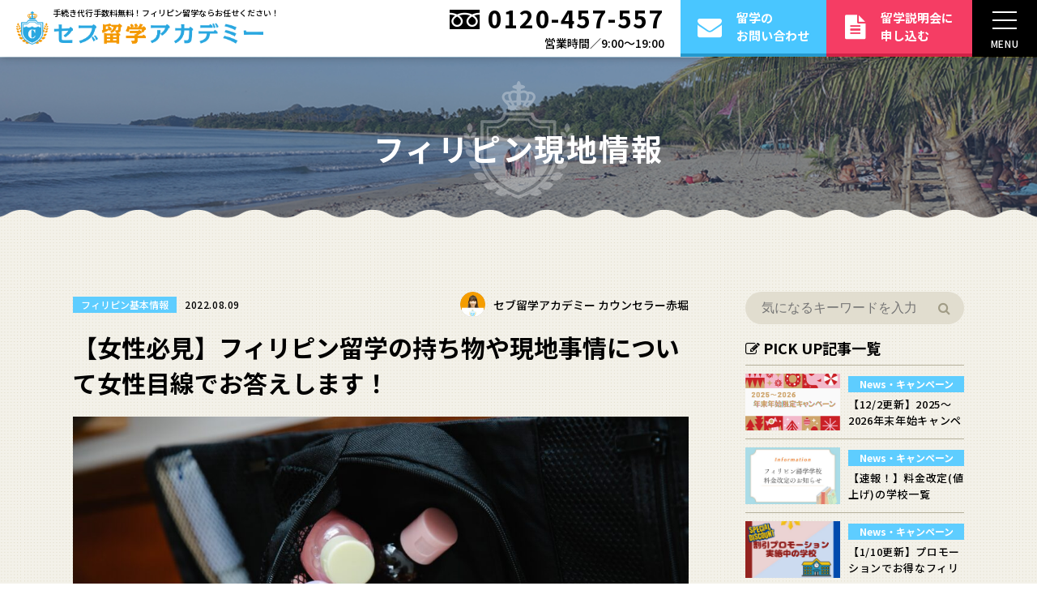

--- FILE ---
content_type: text/html; charset=UTF-8
request_url: https://www.cebu-55.com/information/17076/
body_size: 17449
content:
<!doctype html>
<html lang="ja">
<head>
<meta charset="UTF-8" />
<title>【女性必見】フィリピン留学の持ち物や現地事情について女性目線でお答えします！｜ フィリピン現地情報 ｜セブ留学アカデミー</title>
<meta name="keywords" content="【女性必見】フィリピン留学の持ち物や現地事情について女性目線でお答えします！" />
<meta name="description" content="【女性必見】フィリピン留学の持ち物や現地事情について女性目線でお答えします！" />

<!-- OGP -->
<meta property="og:title" content="【女性必見】フィリピン留学の持ち物や現地事情について女性目線でお答えします！｜ フィリピン現地情報 ｜セブ留学アカデミー" />
<meta property="og:type" content="website" />
<meta property="og:url" content="https://www.cebu-55.com/information/17076/" />
<meta property="og:site_name" content="セブ留学アカデミー" />
<meta property="og:description" content="【女性必見】フィリピン留学の持ち物や現地事情について女性目線でお答えします！" />
<meta property="og:image" content="https://www.cebu-55.com/app/wp-content/uploads/2022/08/pexels-timur-weber-9185872-e1660022552806-1024x683.jpg" />
<!-- twitter card -->
<meta name="twitter:card" content="summary" />


<meta http-equiv="X-UA-Compatible" content="IE=edge,chrome=1">
<meta name="format-detection" content="telephone=no">
<meta name="facebook-domain-verification" content="0hmvp4xwqjvuj24s69fd07ur2d9uxc" />
<link rel="stylesheet" href="https://fonts.googleapis.com/earlyaccess/notosansjp.css" />
<link rel="stylesheet" href="../../common/css/init.css?241002" />
<link rel="stylesheet" href="../../common/css/basic.css?241008" />
<link rel="stylesheet" href="../../common/css/parts.css?241002" />
<link rel="stylesheet" href="../../common/css/nw_classes.css?241002" />
<script src="https://use.fontawesome.com/d93a8249bb.js"></script> <!-- fontawesomev4.7 -->
<meta name="viewport" content="width=1250" /><link rel="stylesheet" href="../../common/css/cms.css?190712" />
<link rel="stylesheet" href="../../information/css/detail.css" />

<script>
  (function(i,s,o,g,r,a,m){i['GoogleAnalyticsObject']=r;i[r]=i[r]||function(){
  (i[r].q=i[r].q||[]).push(arguments)},i[r].l=1*new Date();a=s.createElement(o),
  m=s.getElementsByTagName(o)[0];a.async=1;a.src=g;m.parentNode.insertBefore(a,m)
  })(window,document,'script','//www.google-analytics.com/analytics.js','ga');

  ga('create', 'UA-64648868-1', 'auto');
  ga('send', 'pageview');

</script>


<!-- Global site tag (gtag.js) - Google Ads: 926447481 -->
<script async src="https://www.googletagmanager.com/gtag/js?id=AW-926447481"></script>
<script>
  window.dataLayer = window.dataLayer || [];
  function gtag(){dataLayer.push(arguments);}
  gtag('js', new Date());

  gtag('config', 'AW-926447481');
</script>

<!-- Google Tag Manager -->
<script>(function(w,d,s,l,i){w[l]=w[l]||[];w[l].push({'gtm.start':
new Date().getTime(),event:'gtm.js'});var f=d.getElementsByTagName(s)[0],
j=d.createElement(s),dl=l!='dataLayer'?'&l='+l:'';j.async=true;j.src=
'https://www.googletagmanager.com/gtm.js?id='+i+dl;f.parentNode.insertBefore(j,f);
})(window,document,'script','dataLayer','GTM-PZRNJ37');</script>
<!-- End Google Tag Manager -->

<!-- Google Tag Manager -->
<script>(function(w,d,s,l,i){w[l]=w[l]||[];w[l].push({'gtm.start':
new Date().getTime(),event:'gtm.js'});var f=d.getElementsByTagName(s)[0],
j=d.createElement(s),dl=l!='dataLayer'?'&l='+l:'';j.async=true;j.src=
'https://www.googletagmanager.com/gtm.js?id='+i+dl;f.parentNode.insertBefore(j,f);
})(window,document,'script','dataLayer','GTM-P7N5DXZ');</script>
<!-- End Google Tag Manager --><link rel='dns-prefetch' href='//s.w.org' />
		<script type="text/javascript">
			window._wpemojiSettings = {"baseUrl":"https:\/\/s.w.org\/images\/core\/emoji\/12.0.0-1\/72x72\/","ext":".png","svgUrl":"https:\/\/s.w.org\/images\/core\/emoji\/12.0.0-1\/svg\/","svgExt":".svg","source":{"concatemoji":"https:\/\/www.cebu-55.com\/app\/wp-includes\/js\/wp-emoji-release.min.js"}};
			!function(e,a,t){var n,r,o,i=a.createElement("canvas"),p=i.getContext&&i.getContext("2d");function s(e,t){var a=String.fromCharCode;p.clearRect(0,0,i.width,i.height),p.fillText(a.apply(this,e),0,0);e=i.toDataURL();return p.clearRect(0,0,i.width,i.height),p.fillText(a.apply(this,t),0,0),e===i.toDataURL()}function c(e){var t=a.createElement("script");t.src=e,t.defer=t.type="text/javascript",a.getElementsByTagName("head")[0].appendChild(t)}for(o=Array("flag","emoji"),t.supports={everything:!0,everythingExceptFlag:!0},r=0;r<o.length;r++)t.supports[o[r]]=function(e){if(!p||!p.fillText)return!1;switch(p.textBaseline="top",p.font="600 32px Arial",e){case"flag":return s([55356,56826,55356,56819],[55356,56826,8203,55356,56819])?!1:!s([55356,57332,56128,56423,56128,56418,56128,56421,56128,56430,56128,56423,56128,56447],[55356,57332,8203,56128,56423,8203,56128,56418,8203,56128,56421,8203,56128,56430,8203,56128,56423,8203,56128,56447]);case"emoji":return!s([55357,56424,55356,57342,8205,55358,56605,8205,55357,56424,55356,57340],[55357,56424,55356,57342,8203,55358,56605,8203,55357,56424,55356,57340])}return!1}(o[r]),t.supports.everything=t.supports.everything&&t.supports[o[r]],"flag"!==o[r]&&(t.supports.everythingExceptFlag=t.supports.everythingExceptFlag&&t.supports[o[r]]);t.supports.everythingExceptFlag=t.supports.everythingExceptFlag&&!t.supports.flag,t.DOMReady=!1,t.readyCallback=function(){t.DOMReady=!0},t.supports.everything||(n=function(){t.readyCallback()},a.addEventListener?(a.addEventListener("DOMContentLoaded",n,!1),e.addEventListener("load",n,!1)):(e.attachEvent("onload",n),a.attachEvent("onreadystatechange",function(){"complete"===a.readyState&&t.readyCallback()})),(n=t.source||{}).concatemoji?c(n.concatemoji):n.wpemoji&&n.twemoji&&(c(n.twemoji),c(n.wpemoji)))}(window,document,window._wpemojiSettings);
		</script>
		<style type="text/css">
img.wp-smiley,
img.emoji {
	display: inline !important;
	border: none !important;
	box-shadow: none !important;
	height: 1em !important;
	width: 1em !important;
	margin: 0 .07em !important;
	vertical-align: -0.1em !important;
	background: none !important;
	padding: 0 !important;
}
</style>
	<link rel='stylesheet' id='wp-block-library-css'  href='https://www.cebu-55.com/app/wp-includes/css/dist/block-library/style.min.css' type='text/css' media='all' />
<link rel='https://api.w.org/' href='https://www.cebu-55.com/wp-json/' />
<link rel='prev' title='【2025年フィリピン留学申込者向け】出発前完全ガイド' href='https://www.cebu-55.com/information/17059/' />
<link rel='next' title='【セブ】食べ放題メニューに何とレバ刺し＆ユッケまで!?ドラム缶焼肉の「粋」' href='https://www.cebu-55.com/information/2288/' />
<link rel="canonical" href="https://www.cebu-55.com/information/17076/" />
<link rel='shortlink' href='https://www.cebu-55.com/?p=17076' />
<link rel="alternate" type="application/json+oembed" href="https://www.cebu-55.com/wp-json/oembed/1.0/embed?url=https%3A%2F%2Fwww.cebu-55.com%2Finformation%2F17076%2F" />
<link rel="alternate" type="text/xml+oembed" href="https://www.cebu-55.com/wp-json/oembed/1.0/embed?url=https%3A%2F%2Fwww.cebu-55.com%2Finformation%2F17076%2F&#038;format=xml" />
</head>
<body>
<!-- Google Tag Manager (noscript) -->
<noscript><iframe src="https://www.googletagmanager.com/ns.html?id=GTM-PZRNJ37"
height="0" width="0" style="display:none;visibility:hidden"></iframe></noscript>
<!-- End Google Tag Manager (noscript) -->

<!-- Google Tag Manager (noscript) -->
<noscript><iframe src="https://www.googletagmanager.com/ns.html?id=GTM-P7N5DXZ"
height="0" width="0" style="display:none;visibility:hidden"></iframe></noscript>
<!-- End Google Tag Manager (noscript) -->


<svg class="defs" version="1.1" xmlns="http://www.w3.org/2000/svg" xmlns:xlink="http://www.w3.org/1999/xlink">

	<!-- TV -->
	<symbol id="icon_man" class="icon_man" viewBox="0 0 69.1 73.8">
		<g>
	<path class="st0" d="M34.5,73.8L34.5,73.8C34.5,73.8,34.5,73.8,34.5,73.8c-0.2,0-0.3,0-0.4-0.1c-1.3-0.4-10.2-3.8-15.6-9.5
		c-5.5-5.9-7.8-10.4-7.8-15.5V25.5c0-0.5,0.4-0.9,0.9-0.9l9.1,0c1.3-0.2,3.7-1.2,4.1-4c0.1-0.5,0.5-0.8,0.9-0.8h17.5
		c0.5,0,0.9,0.3,0.9,0.8c0.4,2.8,2.8,3.9,4.1,4l9.1,0c0.5,0,0.9,0.4,0.9,0.9v23.3c0,5-2.4,9.8-7.8,15.5C45,70,36.1,73.3,34.9,73.7
		C34.7,73.8,34.6,73.8,34.5,73.8z M12.6,26.4v22.3c0,4.6,2.1,8.7,7.2,14.2c4.9,5.2,12.8,8.3,14.6,8.9c1.8-0.6,9.7-3.8,14.6-8.9
		c6.4-6.9,7.3-11.2,7.3-14.2V26.4l-8.2,0c0,0-0.1,0-0.1,0c-1.6-0.2-4.8-1.4-5.6-4.8H26.5c-0.9,3.4-4,4.7-5.6,4.8c0,0-0.1,0-0.1,0
		L12.6,26.4z"/>
	<path class="st0" d="M28.9,12.2c-0.9-0.1-1.7-0.2-2.3-0.3c0.3,0.4,0.8,0.9,1.4,1.5c0.5,0.1,1,0.1,1.6,0.1
		C29.4,13.1,29.1,12.7,28.9,12.2z"/>
	<path class="st0" d="M39.8,13.6c0.6,0,1.1-0.1,1.6-0.1c0.6-0.5,1-1,1.4-1.4c-0.6,0.1-1.4,0.2-2.3,0.3C40.3,12.7,40,13.2,39.8,13.6z
		"/>
	<path class="st1" d="M33.5,6.3c-1.1-0.4-2.6-0.7-3.8,0.2c-0.2,0.1-0.3,0.2-0.5,0.4c-0.9-0.2-2.9-0.4-4.2,1.2c-2,2.4,0,4.8,2.2,6.8
		c0,0,0.5,0.5,0.7,1.2v-0.6h1.4c-0.4-1-1.1-1.7-1.1-1.7c-0.1-0.1-0.2-0.2-0.2-0.2c-0.6-0.6-1-1-1.4-1.5c-1.3-1.7-0.9-2.4-0.4-3
		c0.6-0.7,1.5-0.8,2.2-0.7c-0.4,1.2,0,2.7,0.6,4.1c0.2,0.4,0.4,0.9,0.7,1.3c0.1,0.2,0.2,0.4,0.4,0.6c0.2,0.2,0.4,0.7,0.6,1.2h1.6
		c-0.2-0.8-0.5-1.4-0.8-1.8c-0.1-0.1-0.1-0.2-0.2-0.2c-0.2-0.4-0.4-0.7-0.6-1C28.9,8.8,30,8,30.5,7.7c1-0.6,2.4,0,3.1,0.3
		c0.1-0.3,0.1-0.5,0.2-0.7C34,7,34.1,6.8,34.3,6.6C34,6.5,33.8,6.4,33.5,6.3z"/>
	<path class="st1" d="M44.4,7.9c-1.3-1.6-3.4-1.3-4.2-1.2c-0.1-0.1-0.3-0.2-0.5-0.4c-1.3-0.9-2.8-0.5-3.8-0.1
		c-0.3,0.1-0.5,0.2-0.7,0.3c0.1,0.2,0.2,0.4,0.4,0.7c0.1,0.2,0.2,0.5,0.2,0.7c0.6-0.3,2-1.1,3.1-0.4c0.5,0.3,1.7,1.1-0.1,4.6
		c-0.2,0.3-0.3,0.6-0.5,0.9c0,0-0.1,0.1-0.2,0.3c-0.2,0.4-0.6,1-0.8,1.8h1.6c0.2-0.5,0.5-0.9,0.6-1.2c0.1-0.2,0.2-0.4,0.3-0.5
		c0.2-0.4,0.5-0.8,0.7-1.3c0.6-1.4,1-2.8,0.6-4.1c0.7,0,1.6,0,2.2,0.7c0.5,0.6,0.9,1.4-0.5,3.1c-0.3,0.4-0.8,0.9-1.4,1.4
		c-0.1,0.1-0.1,0.1-0.2,0.2c0,0-0.7,0.7-1.1,1.7h1.4v0.6c0.2-0.7,0.7-1.2,0.7-1.2C44.4,12.7,46.4,10.3,44.4,7.9z"/>
	<path class="st0" d="M40.1,15.3h-1.2h-1.6h-1.4c0.1-0.6,0.2-1.3,0.2-2c0.6,0.1,1.3,0.2,1.9,0.3c0.1-0.1,0.2-0.2,0.2-0.3
		c0.2-0.3,0.4-0.6,0.5-0.9c-0.9,0-1.8-0.1-2.6-0.3c0,0,0,0,0,0c0-1.5-0.2-2.9-0.4-4c-0.1-0.3-0.1-0.5-0.2-0.7
		c-0.1-0.3-0.2-0.5-0.4-0.7c0.2-0.1,0.5-0.2,0.7-0.3c0.1-0.4,0.2-0.8,0.2-1.2c1.5-0.2,2.6-0.7,2.6-1.4c0-0.6-1.1-1.2-2.7-1.4
		C35.8,0.9,35.3,0,34.7,0c-0.6,0-1.1,0.9-1.3,2.3c-1.6,0.2-2.7,0.7-2.7,1.4c0,0.6,1.1,1.2,2.6,1.4c0,0.4,0.1,0.8,0.2,1.2
		c0.3,0.1,0.5,0.2,0.8,0.3C34.1,6.8,34,7,33.9,7.3c-0.1,0.2-0.2,0.4-0.2,0.7c-0.3,1-0.4,2.4-0.4,4c0,0,0,0.1,0,0.1
		c-0.8,0.2-1.7,0.2-2.6,0.2c0.2,0.3,0.3,0.6,0.6,1c0,0,0.1,0.1,0.2,0.2c0.7,0,1.3-0.1,1.9-0.2c0,0.7,0.1,1.4,0.2,2h-1.4h-1.6h-1.2
		h-1.4v0.6v2.3h13.6v-2.3v-0.6H40.1z"/>
	<path class="st0" d="M53.7,28.4l-5.7,0l-0.2,0c-2.2-0.2-5.1-1.5-6.6-4.5c-0.1-0.2-0.3-0.3-0.6-0.3H28.3c-0.2,0-0.4,0.1-0.6,0.3
		c-1.5,3-4.4,4.3-6.6,4.5l-5.9,0c-0.3,0-0.6,0.3-0.6,0.6v18.8c0,4.6,2,8.7,6.7,13.7c4,4.2,10.4,7.1,12.9,8.1c0.1,0,0.2,0,0.2,0
		c0.1,0,0.2,0,0.2,0c2.6-1,9-3.9,12.9-8.1c5.8-6.2,6.7-11.3,6.7-13.7V29C54.3,28.7,54.1,28.4,53.7,28.4z M34.3,42.1
		c-0.5,0.1-1,0.3-1.2,0.7c-0.3,0.4-0.4,1-0.4,1.7V56v0.6c0,0.2,0,0.4,0.1,0.7c0.1,0.2,0.2,0.4,0.3,0.6c0.1,0.2,0.3,0.3,0.5,0.4
		c0.2,0.1,0.4,0.1,0.7,0.2v1.7c-1.8,0-3.4-0.5-4.7-1.4c-1.2-0.8-2-1.9-2.6-3.3c-0.6-1.4-0.9-3-0.9-4.9c0-1.4,0.2-2.7,0.6-3.9
		c0.4-1.2,0.9-2.3,1.7-3.1c0.7-0.9,1.6-1.6,2.7-2.2c1-0.5,2-0.8,3-0.8l0.3,0V42.1z M40.7,56.6c-0.3,0.6-0.7,1.1-1.2,1.6
		c-0.6,0.6-1.2,1.1-1.9,1.4c-0.6,0.3-1.4,0.5-2.2,0.5v-1.7c0.7-0.1,1.5-0.3,2.3-0.8c0.4-0.3,0.8-0.6,1.1-1.1
		c0.3-0.4,0.6-0.9,0.8-1.5c0.1-0.3,0.2-0.5,0.3-0.6c0.1-0.1,0.3-0.2,0.5-0.2c0.2,0,0.4,0.1,0.6,0.2c0.1,0.2,0.2,0.4,0.2,0.6
		C41.2,55.5,41,56,40.7,56.6z M35.4,42.1v-1.7c0.5,0.1,0.8,0.2,1.1,0.2c0.3,0.1,0.8,0.3,1.5,0.5c0.5,0.2,0.8,0.2,0.9,0.2
		c0.3,0,0.5-0.1,0.6-0.4l0.2-0.3c0.1-0.2,0.3-0.3,0.6-0.3c0.2,0,0.4,0.1,0.6,0.2c0.1,0.1,0.2,0.4,0.2,0.7V47c0,0.4-0.1,0.6-0.2,0.8
		c-0.2,0.2-0.4,0.2-0.6,0.2c-0.2,0-0.4-0.1-0.5-0.2c-0.1-0.1-0.2-0.4-0.3-0.7c-0.2-0.7-0.4-1.3-0.6-1.7c-0.4-0.9-0.9-1.6-1.4-2.1
		c-0.3-0.4-0.7-0.7-1-0.9C36.2,42.3,35.8,42.1,35.4,42.1z M53.1,36.1l-1,0c-3.3-0.6-5-2.8-5-2.8c-1.4,2.2-5,2.8-7.4,2.9
		c-3.6-0.4-5.4-2.9-5.4-2.9c-1.5,2.2-5,2.8-7.4,2.9c-3.6-0.4-5.4-2.9-5.4-2.9c-1.1,1.8-3.6,2.5-5.8,2.7v-6.4l5.2,0l0.2,0
		c2.4-0.3,5.6-1.7,7.4-4.8h11.6c1.8,3.1,5,4.6,7.4,4.8l5.4,0V36.1z"/>
	<path class="st1" d="M60.7,46.6c0,0,1-2.2,0.1-4c-0.6-1.1-1.8-1.7-2.6-2v5.2c1,0.8,2.2,1,2.2,1C60.5,46.8,60.6,46.7,60.7,46.6z"/>
	<path class="st1" d="M6.3,37.2c-1,1.3-0.4,3.3-0.4,3.3c0,0.1,0.1,0.2,0.2,0.2c0,0,2-0.1,3-1.4c1-1.3,0.4-3.3,0.4-3.3
		c0-0.1-0.1-0.2-0.2-0.2C9.3,35.8,7.3,35.8,6.3,37.2z"/>
	<path class="st1" d="M4.7,35.4c0,0.1,0.1,0.2,0.2,0.2c0,0,1.6,0.1,2.5-0.9c0.9-1,0.7-2.6,0.7-2.6c0-0.1-0.1-0.2-0.2-0.2
		c0,0-1.6-0.1-2.5,0.9C4.4,33.8,4.7,35.4,4.7,35.4z"/>
	<path class="st1" d="M3.9,32.3c0.1,0.1,0.2,0.1,0.3,0c0,0,1.6-1.3,1.5-3c0-1.7-1.6-2.9-1.6-2.9c-0.1-0.1-0.2-0.1-0.3,0
		c0,0-1.6,1.3-1.5,3C2.3,31.1,3.9,32.3,3.9,32.3z"/>
	<path class="st1" d="M3.7,36c0.1,0,0.2-0.1,0.2-0.2c0,0,0.1-1.6-1-2.5c-1-0.9-2.6-0.6-2.6-0.6c-0.1,0-0.2,0.1-0.2,0.2
		c0,0-0.1,1.6,1,2.5C2.2,36.3,3.7,36,3.7,36z"/>
	<path class="st1" d="M64.2,35.6c0.1,0,0.2-0.1,0.2-0.2c0,0,0.3-1.6-0.7-2.6c-0.9-1-2.5-0.9-2.5-0.9c-0.1,0-0.2,0.1-0.2,0.2
		c0,0-0.3,1.6,0.7,2.6C62.6,35.7,64.2,35.6,64.2,35.6z"/>
	<path class="st1" d="M8.4,42.6c-0.9,1.8,0.1,4,0.1,4c0,0.1,0.2,0.1,0.2,0.1c0,0,1-0.2,2-0.9v-5.2C9.9,41,8.9,41.6,8.4,42.6z"/>
	<path class="st1" d="M64.9,32.3c0.1,0.1,0.2,0.1,0.3,0c0,0,1.6-1.2,1.6-2.9c0-1.7-1.5-3-1.5-3c-0.1-0.1-0.2-0.1-0.3,0
		c0,0-1.6,1.2-1.6,2.9C63.4,31.1,64.9,32.3,64.9,32.3z"/>
	<path class="st1" d="M65.2,35.8c0,0.1,0.1,0.2,0.2,0.2c0,0,1.6,0.3,2.6-0.6c1-0.9,1-2.5,1-2.5c0-0.1-0.1-0.2-0.2-0.2
		c0,0-1.6-0.3-2.6,0.6C65.1,34.2,65.2,35.8,65.2,35.8z"/>
	<path class="st1" d="M63,40.6c0.1,0,0.2-0.1,0.2-0.2c0,0,0.5-1.9-0.4-3.3c-1-1.3-3-1.4-3-1.4c-0.1,0-0.2,0.1-0.2,0.2
		c0,0-0.5,1.9,0.4,3.3C61.1,40.5,63,40.6,63,40.6z"/>
	<path class="st1" d="M4.8,41.2C4.9,41.2,5,41.1,5,41c0,0-0.1-2-1.5-2.9c-1.4-0.9-3.3-0.3-3.3-0.3C0.1,37.8,0,37.9,0,38
		c0,0,0.1,2,1.5,2.9C2.9,41.8,4.8,41.2,4.8,41.2z"/>
	<path class="st1" d="M69,37.7c0,0-1.9-0.6-3.3,0.3C64.3,39,64.2,41,64.2,41c0,0.1,0.1,0.2,0.2,0.2c0,0,1.9,0.6,3.3-0.3
		c1.4-0.9,1.5-2.9,1.5-2.9C69.1,37.9,69.1,37.8,69,37.7z"/>
	<path class="st1" d="M51.7,63.4c-0.2,0-0.4,0.1-0.7,0.2c-0.2,0.2-0.4,0.4-0.6,0.7c-0.8,0.8-1.6,1.6-2.4,2.3c0,0.1,0,0.2,0.1,0.2
		c0,0,2.2,1.9,4.6,1.5c2.3-0.5,3.7-3.1,3.7-3.1c0-0.1,0-0.2-0.1-0.3C56.3,64.8,54,62.9,51.7,63.4z"/>
	<path class="st1" d="M57.7,57.5c-2.2,0.9-3.1,3.7-3.1,3.7c0,0.1,0,0.2,0.1,0.3c0,0,2.5,1.5,4.8,0.7c2.2-0.9,3.1-3.7,3.1-3.7
		c0-0.1,0-0.2-0.1-0.3C62.4,58.2,59.9,56.7,57.7,57.5z"/>
	<path class="st1" d="M7,47.4c0.1,0,0.2-0.1,0.2-0.2c0,0-0.1-2.4-1.7-3.6c-1.6-1.2-4-0.5-4-0.5c-0.1,0-0.2,0.1-0.2,0.2
		c0,0,0.1,2.4,1.7,3.6C4.7,48.1,7,47.4,7,47.4z"/>
	<path class="st1" d="M65.4,50.6c0,0-2.6-1-4.5,0.2c-1.9,1.2-2.3,3.9-2.3,3.9c0,0.1,0.1,0.2,0.1,0.2c0,0,2.6,1,4.5-0.2
		c1.9-1.2,2.2-3.9,2.2-3.9C65.6,50.7,65.5,50.6,65.4,50.6z"/>
	<path class="st1" d="M46.6,67.6c-1.7,1.2-3.4,2.3-5,3.1c0.7,0.6,1.6,1.3,2.8,1.4c2.5,0.3,4.7-1.8,4.7-1.8c0.1-0.1,0.1-0.2,0-0.3
		C49.1,70,48.2,68.5,46.6,67.6z"/>
	<path class="st1" d="M67.7,43.1c0,0-2.4-0.7-4,0.5c-1.6,1.2-1.7,3.6-1.7,3.6c0,0.1,0.1,0.2,0.2,0.2c0,0,2.4,0.7,4-0.5
		c1.6-1.2,1.7-3.6,1.7-3.6C67.8,43.2,67.8,43.1,67.7,43.1z"/>
	<path class="st1" d="M22.4,67.6C20.9,68.5,20,70,20,70c0,0.1,0,0.2,0,0.3c0,0,2.2,2.2,4.7,1.8c1.1-0.1,2-0.7,2.7-1.4
		C25.8,69.9,24.1,68.9,22.4,67.6z"/>
	<path class="st1" d="M10.3,54.9c0.1,0,0.2-0.1,0.1-0.2c0,0-0.3-2.7-2.3-3.9c-1.9-1.2-4.5-0.2-4.5-0.2c-0.1,0-0.2,0.1-0.1,0.2
		c0,0,0.3,2.7,2.2,3.9C7.7,55.9,10.3,54.9,10.3,54.9z"/>
	<path class="st1" d="M14.6,61.2c0,0-0.9-2.8-3.1-3.7c-2.2-0.9-4.7,0.7-4.7,0.7c-0.1,0-0.1,0.2-0.1,0.3c0,0,0.9,2.8,3.1,3.7
		c2.2,0.9,4.7-0.7,4.7-0.7C14.6,61.4,14.6,61.3,14.6,61.2z"/>
	<path class="st1" d="M21.1,66.6c-0.9-0.7-1.8-1.6-2.6-2.4c-0.2-0.3-0.5-0.5-0.7-0.8c-0.1,0-0.2-0.1-0.3-0.1
		c-2.3-0.5-4.6,1.5-4.6,1.5c-0.1,0.1-0.1,0.2-0.1,0.3c0,0,1.4,2.6,3.7,3.1C18.8,68.6,21.1,66.7,21.1,66.6
		C21.1,66.7,21.1,66.7,21.1,66.6z"/>
</g>
</symbol>

</svg><div id="wrapper">

	<header id="header" class="header">
		<div class="header-logo">
			<a class="logo__link" href="../../"><img src="../../common/img/header/logo.png?230427" alt="セブ留学アカデミー"></a>
		</div>
		<p class="header-copy">手続き代行手数料無料！フィリピン留学ならお任せください！</p>
		<nav class="header-nav">
			<div class="header-nav__top">
				<a href="../../" class="header-nav__logo">
					<img src="../../common/img/header/logo_nav.png" alt="セブ留学アカデミー">
				</a>
				<div class="header-nav__close" tabindex="0">とじる</div>
			</div>
			<ul class="header-list01">
				<li class="header-list01__item"><a href="../../features/">フィリピン留学の<br>魅力って？</a></li>
				<li class="header-list01__item"><a href="../../strength/">セブ留学アカデミーの<br>強み</a></li>
				<li class="header-list01__item"><a href="../../preparation/">留学準備に<br>ついて</a></li>
				<li class="header-list01__item"><a href="../../counseling/">説明会・<br>無料カウンセリング</a></li>
				<li class="header-list01__item"><a href="../../school/">学校紹介・料金</a></li>
				<li class="header-list01__item"><a href="../../two-countries/">欧米・その他の<br>学校紹介</a></li>
				<li class="header-list01__item"><a href="../../short-long/">短期留学・長期留学</a></li>
				<li class="header-list01__item"><a href="../../business/">法人・学校関係の方</a></li>
				<li class="header-list01__item"><a href="../../faq/">よくある質問</a></li>
				<li class="header-list01__item"><a href="../../company/">会社概要</a></li>
			</ul>
			<div class="header-list02">
				<div class="header-list02__title" tabindex="0">フィリピン現地情報ブログ<span class="header-list02__icon"></span></div>
				<ul class="header-list02__in">
					<li class="header-list02__item"><a href="../../information/">全ての記事</a></li>
					<li class="header-list02__item"><a href="https://www.cebu-55.com/information/category/activity/">観光・<br>アクティビティ</a></li>
					<li class="header-list02__item"><a href="https://www.cebu-55.com/information/category/gourmet/">グルメ</a></li>
					<li class="header-list02__item"><a href="https://www.cebu-55.com/information/category/information/">フィリピン基本情報</a></li>
					<li class="header-list02__item"><a href="https://www.cebu-55.com/information/category/experience/">留学体験記</a></li>
					<li class="header-list02__item"><a href="https://www.cebu-55.com/information/category/about/">留学準備について</a></li>
					<li class="header-list02__item"><a href="https://www.cebu-55.com/information/category/school/">学校紹介</a></li>
					<li class="header-list02__item"><a href="https://www.cebu-55.com/information/category/long-term/">長期留学</a></li>
					<li class="header-list02__item"><a href="https://www.cebu-55.com/information/category/short-term/">短期留学</a></li>
					<li class="header-list02__item"><a href="https://www.cebu-55.com/information/category/two-countries/">2カ国留学</a></li>
					<li class="header-list02__item"><a href="https://www.cebu-55.com/information/category/news/">News・<br>キャンペーン</a></li>
					<li class="header-list02__item"><a href="https://www.cebu-55.com/information/category/strength/">私たちの強み</a></li>
					<li class="header-list02__item"><a href="https://www.cebu-55.com/information/category/career/">キャリア・<br>就職・転職</a></li>
					<li class="header-list02__item"><a href="https://www.cebu-55.com/information/category/online/">オンライン英会話</a></li>
<!-- 					<li class="header-list02__item"><a href="">観光・<br>アクティビティ</a></li>
					<li class="header-list02__item"><a href="">グルメ</a></li>
					<li class="header-list02__item"><a href="">留学体験記</a></li>
					<li class="header-list02__item"><a href="">留学準備について</a></li>
					<li class="header-list02__item"><a href="">学校紹介</a></li>
					<li class="header-list02__item"><a href="">長期留学</a></li>
					<li class="header-list02__item"><a href="">短期留学</a></li>
					<li class="header-list02__item"><a href="">二カ国留学</a></li>
					<li class="header-list02__item"><a href="">News・<br>キャンペーン</a></li>
					<li class="header-list02__item"><a href="">私たちの強み</a></li> -->
				</ul>
			</div>
			<div class="header-list02 header-list02__title--contact">
				<div class="header-list02__title" tabindex="0">お問い合わせ・お申し込み<span class="header-list02__icon"></span></div>
				<ul class="header-list02__in">
					<dd class="header-list02__item header-list02__item--seminar"><a href="../../seminar/" target="_blank" class="c-hover c-seminar">留学説明会<br>お申し込み</a></dd>
					<dd class="header-list02__item header-list02__item--counseling"><a href="../../counseling_entry/" target="_blank" class="c-hover c-counseling">無料カウンセリング<br>お申し込み</a></dd>
					<dd class="header-list02__item header-list02__item--line"><a href="line://ti/p/@cebu-55" class="c-hover c-line">LINEで<br>お問い合わせ</a></dd>
					<dd class="header-list02__item header-list02__item--contact"><a href="../../contact/" target="_blank" class="c-hover c-contact">留学お問い合わせ</a></dd>
				</ul>
			</div>
		</nav>
		<div class="header__in">
			<div class="header-tel">
				<p class="header-tel__link"><a href="tel:0120457557"></a><img src="../../common/img/header/ico_tel.png" alt="">0120-457-557</p></p>
				<p class="header-tel__text">営業時間／9:00〜19:00</p>
			</div>
			<ul class="header-btn">
				<li class="header-btn__item"><a href="../../contact/" target="_blank" class="header-btn__link header-btn__link--contact"><i class="fa fa-envelope"></i><span class="header-btn__text">留学の<br>お問い合わせ</span></a></li>
				<li class="header-btn__item"><a href="../../seminar/" target="_blank" class="header-btn__link header-btn__link--seminar"><i class="fa fa-file-text"></i><span class="header-btn__text">留学説明会に<br>申し込む</span></a></li>
			</ul>
			<div class="header-menubtn" tabindex="0"><span></span>MENU</div>
		</div>
		<div class="overlay"></div>
	</header><!-- #header -->

	<main id="main" class="main--wave">
		<div class="pagemain">
			<h1 class="pagemain__text">フィリピン現地情報</h1>
		</div>
		<section class="box-dot box-dot--bottomwhite">
			<div class="sbs">
				<article class="sbs__main">
					<div class="lcl-top">
						<div class="lcl-datearea">
							<span class="lcl-cate">フィリピン基本情報</span>							<time class="lcl-date">2022.08.09</time>
						</div>
												<div class="lcl-writer">
							<figure class="lcl-writer__image"><img src="../../common/img/writer/akahori.png" alt=""></figure>
							<p class="lcl-writer__name">セブ留学アカデミー <br class="dn-w"> カウンセラー赤堀</p>
						</div>
											</div>
					<h1 class="lcl-h01">【女性必見】フィリピン留学の持ち物や現地事情について女性目線でお答えします！</h1>
					<figure class="lcl-mainimg"><img src="https://www.cebu-55.com/app/wp-content/uploads/2022/08/pexels-timur-weber-9185872-e1660022552806-1024x683.jpg" alt=""></figure>					<ul class="lcl-share">
						<li class="lcl-share__item lcl-share__item--twitter">
							<a href="https://twitter.com/intent/tweet?text=【女性必見】フィリピン留学の持ち物や現地事情について女性目線でお答えします！&url=https://www.cebu-55.com/information/17076/" onClick="window.open(encodeURI(decodeURI(this.href)), 'tweetwindow', 'width=650, height=470, personalbar=0, toolbar=0, scrollbars=1, sizable=1'); return false;" rel="nofollow" class="lcl-share__link" target="">
								<i class="fa fa-twitter"></i>
							</a>
						</li>
						<li class="lcl-share__item lcl-share__item--facebook">
							<a href="http://b.hatena.ne.jp/add?mode=confirm&url=https://www.cebu-55.com/information/17076/" class="lcl-share__link" onClick="window.open(encodeURI(decodeURI(this.href)), 'facebookwindow', 'width=650, height=470, personalbar=0, toolbar=0, scrollbars=1, sizable=1'); return false;" rel="nofollow">
								<i class="fa fa-facebook"></i>
							</a>
						</li>
						<li class="lcl-share__item lcl-share__item--hatena">
							<a href="http://b.hatena.ne.jp/add?mode=confirm&url=https://www.cebu-55.com/information/17076/" class="lcl-share__link" target="_blank">
								<img src="../../information/img/ico_hatena.svg" alt="">
							</a>
						</li>
						<li class="lcl-share__item lcl-share__item--pocket">
							<a href="http://getpocket.com/edit?url=https://www.cebu-55.com/information/17076/&title=【女性必見】フィリピン留学の持ち物や現地事情について女性目線でお答えします！" class="lcl-share__link" target="_blank">
								<i class="fa fa-get-pocket"></i>
							</a>
						</li>
						<li class="lcl-share__item lcl-share__item--line">
							<a href="http://line.me/R/msg/text/?https://www.cebu-55.com/information/17076/" class="lcl-share__link" target="_blank">LINE</a>
						</li>
					</ul>
					<div class="lcl-tree">
						<h2 class="lcl-tree__title">もくじ</h2>
						<ol class="lcl-tree-list">
														<li class="lcl-tree-list__item"><a href="javascript:void(0)"><span>化粧品</span></a></li>
														<li class="lcl-tree-list__item"><a href="javascript:void(0)"><span>鏡</span></a></li>
														<li class="lcl-tree-list__item"><a href="javascript:void(0)"><span>生理用品</span></a></li>
														<li class="lcl-tree-list__item"><a href="javascript:void(0)"><span>ヘアケア商品</span></a></li>
														<li class="lcl-tree-list__item"><a href="javascript:void(0)"><span>アルコール消毒・ティッシュ</span></a></li>
														<li class="lcl-tree-list__item"><a href="javascript:void(0)"><span>お財布</span></a></li>
														<li class="lcl-tree-list__item"><a href="javascript:void(0)"><span>ティッシュやトイレットペーパー</span></a></li>
														<li class="lcl-tree-list__item"><a href="javascript:void(0)"><span>ドライヤー・ヘアアイロン</span></a></li>
														<li class="lcl-tree-list__item"><a href="javascript:void(0)"><span>日焼け対策グッズ</span></a></li>
														<li class="lcl-tree-list__item"><a href="javascript:void(0)"><span>折り畳み傘</span></a></li>
														<li class="lcl-tree-list__item"><a href="javascript:void(0)"><span>むくみ対策グッズ</span></a></li>
														<li class="lcl-tree-list__item"><a href="javascript:void(0)"><span>薄手の長袖や上着</span></a></li>
														<li class="lcl-tree-list__item"><a href="javascript:void(0)"><span>まとめ</span></a></li>
													</ol>
					</div>
					<div class="post-content">
						<p>今回はフィリピン留学検討中や出発前の女性向けの記事になります！</p>
<p>長期でフィリピンへ行くにあたって化粧品や生理用品はどうしたらいいのだろう？という疑問が出てきますよね。</p>
<p>それだけでなく日本とは違うフィリピンでの生活だからこそあると便利な持ち物って結構あるんですよね。</p>
<p>逆にこれは持っていかなくても大丈夫！ってものであったり&#8230;</p>
<p>今回はそんな女性のためのあるといい持ち物や、現地事情について説明しますね♪</p>
<h1>化粧品</h1>
<p>基本的には日本から使い慣れた製品を持参することをおすすめします！</p>
<h2>1. 基礎化粧品</h2>
<p><img class="alignnone wp-image-17083" src="https://www.cebu-55.com/app/wp-content/uploads/2022/08/pexels-karolina-grabowska-4041392-1000x667.jpg" alt="" width="495" height="330" srcset="https://www.cebu-55.com/app/wp-content/uploads/2022/08/pexels-karolina-grabowska-4041392-1000x667.jpg 1000w, https://www.cebu-55.com/app/wp-content/uploads/2022/08/pexels-karolina-grabowska-4041392-768x512.jpg 768w, https://www.cebu-55.com/app/wp-content/uploads/2022/08/pexels-karolina-grabowska-4041392-1024x683.jpg 1024w" sizes="(max-width: 495px) 100vw, 495px" />フィリピン女性は日本人よりも肌が強いようで、化粧水や乳液などを使う人も少ないのか日本のように基礎化粧品が多く並ぶ店は少ないです。</p>
<p>そもそも製品が少ないだけでなく、実際肌に合うかも分からないので使い慣れたものを持っていくのが安心です！</p>
<p>フィリピンは紫外線が日本の何倍も強く乾燥しやすいため、しっかりと保湿できるものを持っていくようにしましょう。</p>
<p>ちなみに日本では化粧水はローション、メイク落としはクレンジングなどカタカナを使いますが実際英語では違う言葉を使用するものも多いのでまとめてみました！</p>
<p>私自身、クレンジングと思ってクレンザーを買ったら違った！なんて経験もあるので、要チェックです！</p>
<ul>
<li>クレンジング　＝　make-up remover</li>
<li>洗顔　＝　cleanser</li>
<li>化粧水　＝　toner</li>
<li>乳液　＝　lotion または emulsion</li>
<li>美容液　＝　serum</li>
<li>保湿クリーム　＝　moisturizer</li>
<li>リップクリーム　＝　lip balm</li>
<li>パック　＝　face mask または facial mask</li>
</ul>
<h2>2. 化粧品</h2>
<p>基礎化粧品に比べ、化粧品は比較的手に入りやすいです！</p>
<p>日本では百貨店にしか入っていないようなブランド製品も大型ショッピングモールに行けば手に入るのがフィリピン♪<br />
<img class="alignnone wp-image-17079" src="https://www.cebu-55.com/app/wp-content/uploads/2022/08/DSC01356-1000x667.jpg" alt="" width="518" height="345" srcset="https://www.cebu-55.com/app/wp-content/uploads/2022/08/DSC01356-1000x667.jpg 1000w, https://www.cebu-55.com/app/wp-content/uploads/2022/08/DSC01356-768x512.jpg 768w, https://www.cebu-55.com/app/wp-content/uploads/2022/08/DSC01356-1024x683.jpg 1024w" sizes="(max-width: 518px) 100vw, 518px" />ある程度のものは日本から持っていき、仮に無くなったとしても現地で同じものや変わりのものはいくらでも手に入るでしょう。</p>
<p>ただ、実際のところ留学開始後は朝から夕方まで学校で過ごす毎日、常夏で外の気温も高いため、日本にいる時ほどメイクはしない、あるいはスッピンで生活する方もたくさんいます！</p>
<h1>鏡</h1>
<p>フィリピンの学校を見て感じたのは、手鏡が欲しい！ということです。</p>
<p>お部屋には洗面台に大きな鏡が必ずついていますし、全身鏡がついている学校もあります♪<br />
それなのになぜ鏡がいるの？ということなんですが&#8230;</p>
<p>まずは、洗面台やお部屋に鏡があっても照明が鏡の上についているわけではないので少し暗くてメイクをするには見にくいな〜ということ。</p>
<p>そしてもう1つの理由としては、仮に複数人部屋の場合は鏡が1つしかないので朝の準備でおそらく順番待ちだったり混雑しますよね。</p>
<p>それを考えると、現地についてからでも良いので初日にお顔がうつる大きさの鏡を1つ買っておくことをおすすめします。</p>
<h1>生理用品</h1>
<p>もちろんフィリピンでも生理用品は手に入りますし、パッドは嵩張るため、こだわりがなければ現地で購入すればいいかと思います。</p>
<p>パッドに関しては香料が強いものも多いようなので、気になるようであれば韓国製品を取り扱うお店がフィリピンにはたくさんあるので、日本のものに近い韓国製品を好まれる方も多いようです！</p>
<p>ただしタンポンに関しては日本より取り扱いが少なく、あってもアプリケーターがないフィンガータイプになるため、そちらの使用に抵抗がある方は日本から持参することをおすすめします。</p>
<h1>ヘアケア商品</h1>
<p>シャンプーやコンディショナーなどは現地で購入したもので問題ないでしょう。</p>
<p>持参するには重たいですし、できるだけ荷物は軽くしたいですよね！<br />
フィリピンでも髪がサラサラになると人気の商品もありますし、パンテーンやダヴなど日本でもお馴染みの海外製品もあります。<br />
<img class="alignnone wp-image-17080" src="https://www.cebu-55.com/app/wp-content/uploads/2022/08/IMG_1110-1000x750.jpg" alt="" width="503" height="377" />フィリピンで髪が痛む原因は水と日差しです。帰国後にメンテナンスにも行けますし、フィリピンでいろいろ試してお気に入りのいい商品を見つけてみるのもいいかもしれませんね♪</p>
<h1>アルコール消毒・ティッシュ</h1>
<p><img class="alignnone wp-image-17084" src="https://www.cebu-55.com/app/wp-content/uploads/2022/08/pexels-cottonbro-3951862-1000x667.jpg" alt="" width="501" height="334" srcset="https://www.cebu-55.com/app/wp-content/uploads/2022/08/pexels-cottonbro-3951862-1000x667.jpg 1000w, https://www.cebu-55.com/app/wp-content/uploads/2022/08/pexels-cottonbro-3951862-768x512.jpg 768w, https://www.cebu-55.com/app/wp-content/uploads/2022/08/pexels-cottonbro-3951862-1024x683.jpg 1024w" sizes="(max-width: 501px) 100vw, 501px" /><br />
コロナ禍での留学ということもありアルコール消毒液やアルコールのウェットティッシュは持っていくべき？と気になるところですが、こちらも現地で購入できます！</p>
<p>コロナの感染対策だけでなく、外で外食する際など衛生面的に管理が日本より行き届いていないのがフィリピンの現状ですので、それを考慮してもアルコール消毒などは外出時に持って行くと良いでしょう。</p>
<h1>お財布</h1>
<p>女性は長財布や分厚いしっかり目のお財布をお持ちになられる方が多いと思いますが、フィリピンでは小さめのお財布を持っていかれることをおすすめします。<br />
<img class="alignnone wp-image-17085" src="https://www.cebu-55.com/app/wp-content/uploads/2022/08/pexels-lukas-928181-1000x662.jpg" alt="" width="506" height="335" srcset="https://www.cebu-55.com/app/wp-content/uploads/2022/08/pexels-lukas-928181-1000x662.jpg 1000w, https://www.cebu-55.com/app/wp-content/uploads/2022/08/pexels-lukas-928181-768x509.jpg 768w, https://www.cebu-55.com/app/wp-content/uploads/2022/08/pexels-lukas-928181-1024x678.jpg 1024w" sizes="(max-width: 506px) 100vw, 506px" />↑こんな手のひらサイズで十分かと思います。</p>
<p>大きい財布はカバンの中でも嵩張りますし、目立つと盗難の対象になってしまうかもしれません。</p>
<p>外出時に必要なのはその日の分のキャッシュまたはクレジット1枚くらいでしょうし、身軽にそして安全にお出かけするためにも小さめのお財布は欠かせないでしょう。</p>
<h1>ティッシュやトイレットペーパー</h1>
<p>外出先ではトイレットペーパーがない！なんてことが大半です。</p>
<p>学校でも校内のトイレに入ったもののペーパーがない！なんてこともよくありますので、外出時はポケットティッシュや小さめのトイレットペーパーを必ず持ち歩きましょう。</p>
<p>これらのポケットティッシュやトイレットペーパーは現地で購入できるので、初日に必ず買っておきましょうね！</p>
<p>ちなみにフィリピンではトイレットペーパーを流すことはできず、トイレに備え付けのゴミ箱に捨てていただくことになります。<br />
誤って流したらトイレが詰まってしまう！なんてこともあるので注意しましょう。</p>
<h1>ドライヤー・ヘアアイロン</h1>
<p>電圧は日本が110Vなのに対し、フィリピンは220V、充電器などは日本のものをそのまま使用して問題ないのですが、ドライヤーとヘアアイロンは電圧が異なるため変圧器が必要です。</p>
<p>現地で安いものを購入できますが、製品もよく分からなくて不安な方はご愛用のものを変圧器と使っていただくか、海外対応の製品を購入していきましょう。</p>
<h1>日焼け対策グッズ</h1>
<p>フィリピンの紫外線は日本の6〜8倍と言われているほどかなり強いです！<br />
そんな日差しの強いフィリピンでの生活に日焼けどめは欠かせません。</p>
<p>現地で購入もできますが、肌に直接つけるものなので日本からご自身の肌に合うものを持っていくようにしましょう。</p>
<p>また、外出でもアイランドホッピングなど常に外にいるような日は目や頭も紫外線や暑さから守るために、サングラスや帽子があると安心でしょう。</p>
<p>正直現地で日傘を刺している女性はほとんどいませんが、日焼けがどうしても気になる！という方はあった方が良いかもしれませんね。</p>
<h1>折り畳み傘</h1>
<p>雨季は急な雨が1〜2時間降ることがよくあるフィリピン。</p>
<p>大きな傘を毎日持ち歩くのも面倒なので、カバンに入るサイズの折り畳み傘を日本から持っていくと良いでしょう！</p>
<p>ただし折り畳み傘を日本から持っていく場合、傘は機内持ち込みは禁止されているためスーツケースに忘れずに入れるようにしましょう。</p>
<h1>むくみ対策グッズ</h1>
<p>よく女性のお客様から、足がとてもむくみます！という声をいただきます。</p>
<p>というのも、学校生活では湯船に浸かることはなくシャワーのみ、授業中はずっと同じ姿勢で座って1日過ごすということでかなり足がむくみやすいようです。</p>
<p>そんなむくみ対策グッズを持っていくことをおすすめします！<br />
例えば、メディキュットだったり、軽くマッサージできるローラーがおすすめです。</p>
<h1>薄手の長袖や上着</h1>
<p>フィリピンは暑いから半袖だけでいいや！と思われがちですが、外が熱いからこそ学校やお店の室内は冷房が効き過ぎている場合もあります。</p>
<p>そんな時のために、半袖の上に1枚羽織れる薄手のものやカーディガンなどがあると良いでしょう。</p>
<p>日本から1枚は持っていくことをおすすめしますが、もう少し欲しい場合はショッピングモールに色んな服屋さんや日本のユニクロなども入っているので購入しましょう。<br />
<img class="alignnone wp-image-17081" src="https://www.cebu-55.com/app/wp-content/uploads/2022/08/IMG_0910-1000x750.jpg" alt="" width="532" height="399" /></p>
<h1>まとめ</h1>
<p>ここまで、女性目線として必要なものや現地でも購入できるものなどをまとめてみましたがいかがでしたでしょうか？</p>
<p>極端に言えば現地でなんでも購入はできるのですが、やはり日本から持って行った方が良いものもありますので是非こちらの記事を参考にして、留学準備に役立てていただけたらと思います♪</p>
											</div>
					<div class="lcl-contact">
						<h2 class="lcl-contact__title">CONTACT</h2>
						<p class="lcl-contact__text">留学を考えている、<br class="dn-w">相談したいなんでも構いません。<br>まずはお気軽にお問い合わせください！</p>
						<ul class="lcl-contact-list">
							<li class="lcl-contact-list__item"><a href="../../seminar/" class="lcl-contact-list__link c-hover c-seminar" target="_blank">留学説明会お申し込み<i class="fa fa-chevron-circle-right"></i></a></li>
							<li class="lcl-contact-list__item"><a href="../../counseling_entry/" class="lcl-contact-list__link c-hover c-counseling" target="_blank">無料カウンセリングお申し込み<i class="fa fa-chevron-circle-right"></i></a></li>
							<li class="lcl-contact-list__item"><a href="line://ti/p/@cebu-55" class="lcl-contact-list__link c-hover c-line">LINEでお問い合わせ<i class="fa fa-chevron-circle-right"></i></a></li>
							<li class="lcl-contact-list__item"><a href="../../contact/" class="lcl-contact-list__link c-hover c-contact" target="_blank">留学お問い合わせ<i class="fa fa-chevron-circle-right"></i></a></li>
						</ul>
					</div>

					<!-- pager wp-on -->
					<section class="pager">
						<div class="pager-btn-wrp">
														<a class="pager-btn pager-btn--prev" href="https://www.cebu-55.com/information/2288/"><span></span>前の記事</a>
													</div>
						<div class="pager-btn-wrp pager-btn-wrp--center">
							<a class="pager-btn pager-btn--center" href="../../information/">一覧に戻る</a>
						</div>
						<div class="pager-btn-wrp">
														<a class="pager-btn pager-btn--next" href="https://www.cebu-55.com/information/17059/">次の記事<span></span></a>
													</div>
					</section>

										<div class="lcl-writer-detail">
						<h2 class="lcl-writer-detail__title"><i class="fa fa-edit"></i>この記事を書いた人</h2>
						<div class="lcl-writer-detail__in">
							<figure class="lcl-writer-detail__image"><img src="../../common/img/writer/akahori.png" alt=""></figure>
							<div class="lcl-writer-detail__content">
								<p class="lcl-writer-detail__name">セブ留学アカデミー／カウンセラー赤堀</p>
								<p class="lcl-writer-detail__text">元美容師。国内大手美容サロンでの勤務を経てカナダでワーキングホリデーを経験。英語初心者だった自らの体験をもとに、現地での留学生活をリアルな視点でお伝えしていきます</p>
							</div>
						</div>
					</div>
					
					<div class="lcl-more">
						<h2 class="lcl-more__title">合わせて読みたい記事</h2>
						<ul class="lcl-more-list">
							<li class="lcl-more-list__item">
								<a href="https://www.cebu-55.com/information/21790/" class="lcl-more-list__link">
									<figure class="lcl-more-list__image"><span class="lazyload" data-bg="https://www.cebu-55.com/app/wp-content/uploads/2025/03/MTMjunior-1000x667.jpg" style="background-image:url(../../common/img/loading.gif);"></span></figure>
									<div class="lcl-more-list__in">
										<div class="lcl-more-list__catearea">
											<span class="lcl-more-list__category">フィリピン基本情報</span>											<time class="lcl-more-list__date">2025.03.17</time>
										</div>
										<p class="lcl-more-list__text">通信制高校の生徒にフィリピン留学をおススメしたい7つの理由</p>
									</div>
								</a>
							</li>
							<li class="lcl-more-list__item">
								<a href="https://www.cebu-55.com/information/21199/" class="lcl-more-list__link">
									<figure class="lcl-more-list__image"><span class="lazyload" data-bg="https://www.cebu-55.com/app/wp-content/uploads/2024/08/6f88dbcb1a4d83afcb9550e436e7d426.jpg" style="background-image:url(../../common/img/loading.gif);"></span></figure>
									<div class="lcl-more-list__in">
										<div class="lcl-more-list__catearea">
											<span class="lcl-more-list__category">フィリピン基本情報</span>											<time class="lcl-more-list__date">2024.10.28</time>
										</div>
										<p class="lcl-more-list__text">フィリピン語学留学が中高生に最適な理由 〜海外進学を目指す保護者の皆様へ〜</p>
									</div>
								</a>
							</li>
							<li class="lcl-more-list__item">
								<a href="https://www.cebu-55.com/information/21129/" class="lcl-more-list__link">
									<figure class="lcl-more-list__image"><span class="lazyload" data-bg="https://www.cebu-55.com/app/wp-content/uploads/2024/09/Quiz_Bee-1-1000x438.jpg" style="background-image:url(../../common/img/loading.gif);"></span></figure>
									<div class="lcl-more-list__in">
										<div class="lcl-more-list__catearea">
											<span class="lcl-more-list__category">フィリピン基本情報</span>											<time class="lcl-more-list__date">2024.09.28</time>
										</div>
										<p class="lcl-more-list__text">2025年親子で英語留学！フィリピンがおすすめな理由5選</p>
									</div>
								</a>
							</li>
							<li class="lcl-more-list__item">
								<a href="https://www.cebu-55.com/information/20651/" class="lcl-more-list__link">
									<figure class="lcl-more-list__image"><span class="lazyload" data-bg="https://www.cebu-55.com/app/wp-content/uploads/2024/06/DSC09554-1000x668.jpg" style="background-image:url(../../common/img/loading.gif);"></span></figure>
									<div class="lcl-more-list__in">
										<div class="lcl-more-list__catearea">
											<span class="lcl-more-list__category">フィリピン基本情報</span>											<time class="lcl-more-list__date">2024.06.07</time>
										</div>
										<p class="lcl-more-list__text">【2024年】格安校で起きているあの問題について</p>
									</div>
								</a>
							</li>
							<li class="lcl-more-list__item">
								<a href="https://www.cebu-55.com/information/20656/" class="lcl-more-list__link">
									<figure class="lcl-more-list__image"><span class="lazyload" data-bg="https://www.cebu-55.com/app/wp-content/uploads/2024/06/454974cc508741a0bb7939e54837131c-1000x563.png" style="background-image:url(../../common/img/loading.gif);"></span></figure>
									<div class="lcl-more-list__in">
										<div class="lcl-more-list__catearea">
											<span class="lcl-more-list__category">フィリピン基本情報</span>											<time class="lcl-more-list__date">2024.06.01</time>
										</div>
										<p class="lcl-more-list__text">【フィリピン】カップルで同室滞在出来る学校紹介！</p>
									</div>
								</a>
							</li>
							<li class="lcl-more-list__item">
								<a href="https://www.cebu-55.com/information/20217/" class="lcl-more-list__link">
									<figure class="lcl-more-list__image"><span class="lazyload" data-bg="https://www.cebu-55.com/app/wp-content/uploads/2024/01/419261813_1540335176715680_342225626367192_n-1000x563.jpg" style="background-image:url(../../common/img/loading.gif);"></span></figure>
									<div class="lcl-more-list__in">
										<div class="lcl-more-list__catearea">
											<span class="lcl-more-list__category">フィリピン基本情報</span>											<time class="lcl-more-list__date">2024.01.13</time>
										</div>
										<p class="lcl-more-list__text">フィリピン留学の時期を選ぶ上で抑えるべき3つのポイント</p>
									</div>
								</a>
							</li>
							<li class="lcl-more-list__item">
								<a href="https://www.cebu-55.com/information/17755/" class="lcl-more-list__link">
									<figure class="lcl-more-list__image"><span class="lazyload" data-bg="https://www.cebu-55.com/app/wp-content/uploads/2022/12/db07ec853021633d9d0fc13920bd7301-1000x656.png" style="background-image:url(../../common/img/loading.gif);"></span></figure>
									<div class="lcl-more-list__in">
										<div class="lcl-more-list__catearea">
											<span class="lcl-more-list__category">フィリピン基本情報</span>											<time class="lcl-more-list__date">2023.01.09</time>
										</div>
										<p class="lcl-more-list__text">ワーホリ前のフィリピン留学3ヶ月以上がおすすめな理由！</p>
									</div>
								</a>
							</li>
							<li class="lcl-more-list__item">
								<a href="https://www.cebu-55.com/information/17059/" class="lcl-more-list__link">
									<figure class="lcl-more-list__image"><span class="lazyload" data-bg="https://www.cebu-55.com/app/wp-content/uploads/2022/08/794f66e1923c3dda5dbd58484878316d-1000x707.png" style="background-image:url(../../common/img/loading.gif);"></span></figure>
									<div class="lcl-more-list__in">
										<div class="lcl-more-list__catearea">
											<span class="lcl-more-list__category">フィリピン基本情報</span>											<time class="lcl-more-list__date">2025.04.02</time>
										</div>
										<p class="lcl-more-list__text">【2025年フィリピン留学申込者向け】出発前完全ガイド</p>
									</div>
								</a>
							</li>
						</ul>
					</div>
				</article>
								<aside class="sbs-side">
					<div class="side-search">
						<form action="https://www.cebu-55.com/" method="get">
							<input type="text" name="s" placeholder="気になるキーワードを入力" value="">
							<input type="hidden" value="information" name="post_type" id="post_type">
							<button><i class="fa fa-search"></i></button>
						</form>
					</div><!-- .side-search -->
										<div class="side-pickup">
						<h3 class="side-pickup__title"><i class="fa fa-edit"></i> PICK UP記事一覧</h3>
						<ul class="side-pickup-list">
							<li class="side-pickup-list__item">
								<a href="https://www.cebu-55.com/information/22956/" class="side-pickup-list__link effect-fade-hover">
									<figure class="side-pickup-list__image"><span class="lazyload" data-bg="https://www.cebu-55.com/app/wp-content/uploads/2025/06/7efaed1c6a6a176ca8b1cfb638f0f234.png" style="background-image:url(../../common/img/loading.gif);"></span></figure>
									<div class="side-pickup-list__in">
										<p class="side-pickup-list__category">News・キャンペーン</p>										<p class="side-pickup-list__text">【12/2更新】2025～2026年末年始キャンペーン実施学校をご紹介！！</p>
									</div>
								</a>
							</li>
							<li class="side-pickup-list__item">
								<a href="https://www.cebu-55.com/information/23489/" class="side-pickup-list__link effect-fade-hover">
									<figure class="side-pickup-list__image"><span class="lazyload" data-bg="https://www.cebu-55.com/app/wp-content/uploads/2025/11/b5b3f383d4b8edbe6abb2c2159198fdd-1000x707.jpg" style="background-image:url(../../common/img/loading.gif);"></span></figure>
									<div class="side-pickup-list__in">
										<p class="side-pickup-list__category">News・キャンペーン</p>										<p class="side-pickup-list__text">【速報！】料金改定(値上げ)の学校一覧　1/11更新</p>
									</div>
								</a>
							</li>
							<li class="side-pickup-list__item">
								<a href="https://www.cebu-55.com/information/17284/" class="side-pickup-list__link effect-fade-hover">
									<figure class="side-pickup-list__image"><span class="lazyload" data-bg="https://www.cebu-55.com/app/wp-content/uploads/2025/01/ef75a752c8352d55c2c0ec7b394b0c0a-1000x707.jpg" style="background-image:url(../../common/img/loading.gif);"></span></figure>
									<div class="side-pickup-list__in">
										<p class="side-pickup-list__category">News・キャンペーン</p>										<p class="side-pickup-list__text">【1/10更新】プロモーションでお得なフィリピン語学学校まとめ</p>
									</div>
								</a>
							</li>
							<li class="side-pickup-list__item">
								<a href="https://www.cebu-55.com/information/23402/" class="side-pickup-list__link effect-fade-hover">
									<figure class="side-pickup-list__image"><span class="lazyload" data-bg="https://www.cebu-55.com/app/wp-content/uploads/2025/09/8f1aee7cc8773e70706f1a046289dbf3-1000x563.jpg" style="background-image:url(../../common/img/loading.gif);"></span></figure>
									<div class="side-pickup-list__in">
										<p class="side-pickup-list__category">News・キャンペーン</p>										<p class="side-pickup-list__text">【30歳以下対象】U30 留学応援キャンペーン！</p>
									</div>
								</a>
							</li>
						</ul>
					</div><!-- .side-pickup -->
					<div class="side-contact">
						<h3 class="side-contact__title">CONTACT</h3>
						<p class="side-contact__text">留学に関するお問い合わせ、<br>お申込はこちら！</p>
						<ul class="side-contact-list">
							<li class="side-contact-list__item"><a href="../../seminar/" target="_blank" class="c-hover c-seminar">留学説明会お申し込み<i class="fa fa-chevron-circle-right"></i></a></li>
							<li class="side-contact-list__item"><a href="../../counseling_entry/" target="_blank" class="c-hover c-counseling">無料カウンセリング<br class="dn-n">お申し込み<i class="fa fa-chevron-circle-right"></i></a></li>
							<li class="side-contact-list__item"><a href="line://ti/p/@cebu-55" class="c-hover c-line">LINEでお問い合わせ<i class="fa fa-chevron-circle-right"></i></a></li>
							<li class="side-contact-list__item"><a href="../../contact/" target="_blank" class="c-hover c-contact">留学お問い合わせ<i class="fa fa-chevron-circle-right"></i></a></li>
						</ul>
					</div><!-- .side-contact -->
					<ul class="side-bnr">
						<li class="side-bnr__item"><a href="../../strength/" class="effect-scale-hover db"><img src="../../common/img/side/bnr_01.png" alt="セブ留学アカデミー 私たちがカウンセリングします"></a></li>
						<li class="side-bnr__item"><a href="../../counseling/" class="effect-scale-hover db"><img src="../../common/img/side/bnr_02.png" alt="説明会・カウンセリング随時開催中"></a></li>
						<li class="side-bnr__item"><a href="../../features/" class="effect-scale-hover db"><img src="../../common/img/side/bnr_03.png" alt="フィリピン留学の魅力"></a></li>
					</ul>
				</aside><!-- .sbs-side -->
			</div><!-- .sbs -->
		</section><!-- .box-dot -->
		
		<section class="voice-list">
			<h2 class="voice-list__title"><strong>STUDENT'S VOICE</strong><span>留学者の声</span></h2>
			<div class="voice-list-slide">
				<div class="voice-list-slide__item"><a href="https://www.cebu-55.com/information/20039/" class="voice-list-silde__link"><figure class="voice-list-slide__iamge"><span style="background-image:url(https://www.cebu-55.com/app/wp-content/uploads/2023/11/5713DF91-797E-4BDD-8A6D-1222478C8595-750x1000.jpg);"></span></figure></a></div>
				<div class="voice-list-slide__item"><a href="https://www.cebu-55.com/information/16789/" class="voice-list-silde__link"><figure class="voice-list-slide__iamge"><span style="background-image:url(https://www.cebu-55.com/app/wp-content/uploads/2022/05/16043774033532r41BRAXX-1000x750.jpg);"></span></figure></a></div>
				<div class="voice-list-slide__item"><a href="https://www.cebu-55.com/information/14316/" class="voice-list-silde__link"><figure class="voice-list-slide__iamge"><span style="background-image:url(https://www.cebu-55.com/app/wp-content/uploads/2020/03/line_oa_chat_200331_135546.jpg);"></span></figure></a></div>
				<div class="voice-list-slide__item"><a href="https://www.cebu-55.com/information/14213/" class="voice-list-silde__link"><figure class="voice-list-slide__iamge"><span style="background-image:url(https://www.cebu-55.com/app/wp-content/uploads/2020/03/DSC00541.jpg);"></span></figure></a></div>
			</div>
			<div class="voice-list__btn">
				<a href="../../information/category/experience//" class="linkbtn02">留学体験談を見る<i class="fa fa-chevron-circle-right"></i></a>
			</div>
		</section>

		<!-- breadcrumb -->
		<div class="breadcrumb">
			<ul class="breadcrumb__list">
				<li class="breadcrumb__item">
					<a class="breadcrumb__link" href="../..">HOME</a>
				</li>
				<li class="breadcrumb__item">
					<a class="breadcrumb__link" href="../../information/">フィリピン現地情報</a>
				</li>
				<li class="breadcrumb__item">
					<p class="breadcrumb__link">【女性必見】フィリピン留学の持ち物や現地事情について女性目線でお答えします！</p>
				</li>
			</ul>
		</div>
	</main><!-- #main -->


	<ul class="footer-nav">
		<li class="footer-nav__item"><a href="../../features/">フィリピン留学の魅力</a></li>
		<li class="footer-nav__item"><a href="../../strength/">セブ留学アカデミーの強み</a></li>
		<li class="footer-nav__item"><a href="../../preparation/">留学準備について</a></li>
		<li class="footer-nav__item"><a href="../../counseling/">説明会・カウンセリング</a></li>
		<li class="footer-nav__item"><a href="../../school/">学校紹介・料金</a></li>
		<li class="footer-nav__item"><a href="../../two-countries/">欧米・その他の学校紹介</a></li>
		<li class="footer-nav__item"><a href="../../short-long/">短期留学・長期留学</a></li>
		<li class="footer-nav__item"><a href="../../business/">法人・学校関係の方</a></li>
		<li class="footer-nav__item"><a href="../../faq/">よくある質問</a></li>
		<li class="footer-nav__item"><a href="../../company/">会社概要</a></li>
	</ul>
	<footer id="footer">
		<div class="page-top-wrp">
			<p class="pageTop"><a href="#wrapper"><i class="fa fa-arrow-up"></i></a></p>
		</div>
		<div class="footer-in">
			<div class="footer-in__item footer-in__item--grad">
				<div class="footer-tel">
					<h2 class="footer-tel__title">留学に関する<br class="dn-w">お問い合わせはこちら</h2>
					<p class="footer-tel__text"><a href="tel:0120457557"><img src="../../common/img/footer/ico_tel.png" alt="">0120-457-557</a></p>
					<ul class="footer-btn">
						<li class="footer-btn__item"><a href="../../seminar/" target="_blank" class="c-hover c-seminar">留学説明会に参加する<i class="fa fa-chevron-circle-right"></i></a></li>
						<li class="footer-btn__item"><a href="../../counseling_entry/" target="_blank" class="c-hover c-counseling">無料カウンセリングを受ける<i class="fa fa-chevron-circle-right"></i></a></li>
						<li class="footer-btn__item footer-btn__item--small">
							<a href="../../contact/" target="_blank" class="c-hover c-contact">留学のお問い合わせ<i class="fa fa-chevron-circle-right"></i></a>
						</li>
						<li class="footer-btn__item footer-btn__item--small">
							<a href="line://ti/p/@cebu-55" class="c-hover c-line"><span>LINEで<br class="dn-n">お問い合わせ</span><img src="../../common/img/img_lineqr.png" alt="" class="footer-btn__qr"><i class="fa fa-chevron-circle-right"></i></a>
						</li>
					</ul>
				</div>
			</div>
			<div class="footer-in__item">
				<div class="footer-academy">
					<div class="footer-in__logo"><a href=""><img src="../../common/img/footer/logo.png" alt="最高の留学をあなたと共に セブ留学アカデミー"></a></div>
					<dl class="footer-office">
						<dt class="footer-office__title">名古屋オフィス</dt>
						<dd class="footer-office__item">〒460-0008　愛知県名古屋市中区栄5-1-32&nbsp;<br class="dn-n">久屋ワイエスビル6F</dd>
						<dt class="footer-office__title">東京オフィス</span></dt>
						<dd class="footer-office__item">〒150-0041 渋谷区神南1丁目<br><span class="footer-office__note">※現在オンライン対応中</dd>
						<dt class="footer-office__title">大阪オフィス</dt>
						<dd class="footer-office__item">〒530-0012 大阪府大阪市北区 芝田2丁目<br><span class="footer-office__note">※現在オンライン対応中</span></dd>
					</dl>
					<ul class="footer-external">
						<li class="footer-external__item footer-external__item--aus"><a href="https://www.aus-55.com/" target="_blank">オーストラリア<br>留学アカデミー<i class="fa fa-chevron-circle-right"></i></a></li>
						<li class="footer-external__item footer-external__item--corp"><a href="https://anotherstory.co.jp/" target="_blank">運営会社公式サイト<br>アナザーストーリー<i class="fa fa-chevron-circle-right"></i></a></li>
						<li class="footer-external__sns footer-external__sns--fb"><a href="https://www.facebook.com/cebu55" target="_blank"><i class="fa-fw fa fa-facebook-f"></i></a></li>
						<li class="footer-external__sns footer-external__sns--inst"><a href="https://www.instagram.com/cebu55/" target="_blank"><i class="fa-fw fa fa-instagram"></i></a></li>
					</ul>
				</div>
			</div>
		</div>
		<p class="footer-copy"><small>&copy; 2019 株式会社アナザーストーリー</small></p>
	</footer><!-- #footer -->
	<div class="fix-nav">

		<ul class="fix-nav-list">
			<li class="fix-nav-list__item fix-nav-list__item--line"><a href="line://ti/p/@cebu-55" class="fix-nav-list__link fix-nav-list__link--line">LINEで相談する</a></li>
			<li class="fix-nav-list__item fix-nav-list__item--mail"><a href="../../contact/" target="_blank" class="fix-nav-list__link fix-nav-list__link--mail"><i class="fa fa-envelope"></i></a></li>
			<li class="fix-nav-list__item fix-nav-list__item--tel"><a href="tel:0120457557" class="fix-nav-list__link fix-nav-list__link--tel"><i class="fa fa-phone"></i></a></li>

			<li class="fix-nav-list__item fix-nav-list__item--seminar"><a href="../../counseling_entry/" target="_blank" class="fix-nav-list__link fix-nav-list__link--seminar">留学無料カウンセリングはこちら</a></li>
		</ul>
		<div class="fix-nav__name">
			<a href="../../">セブ留学アカデミー</a><span>東 京</span><span>名古屋</span><span>大 阪</span>
		</div>
	</div>
</div><!-- #wrapper -->
<div class="loading"><img src="../../common/img/logo.png" alt=""></div>
<!-- global-script -->
<script src="../../common/js/library.js?190704"></script>
<script src="../../common/js/basic.js?190704"></script>
<!-- / global-script --><script src="../../information/js/detail.js"></script>
<script type='text/javascript' src='https://www.cebu-55.com/app/wp-includes/js/wp-embed.min.js'></script>
</body>
</html>


--- FILE ---
content_type: text/css
request_url: https://www.cebu-55.com/common/css/parts.css?241002
body_size: 633
content:
@charset 'UTF-8';
/*------------------------------------------------
h
------------------------------------------------*/
.h01{
	font-size: 24px;
	line-height: 30px;
	text-align: center;
	font-weight: bold;
	display: flex;
	justify-content: center;
	flex-wrap: wrap;
	align-items: center;
	text-align: center;
}
.h01::before,
.h01::after{
	content: "";
	display: block;
	width: 30px;
	height: 37px;
	background: url(../img/ico_h01.png) no-repeat left top / cover;
	margin: 0 15px;
}
.h01::after{
	transform: scale(-1,1);
}

/*------------------------------------------------
linkbtn
------------------------------------------------*/
.linkbtn01{
	display: block;
	font-size: 16px;
	line-height: 22px;
	color: #fff;
	background: #000;
	border: 1px solid #000;
	border-radius: 5px;
	padding: 14px 20px;
	text-align: center;
	width: 460px;
	transition: background 0.25s ease,color 0.25s ease;
	font-weight: bold;
}
@media screen and (min-width: 768px) { /* ---- PC ---- */
	.linkbtn01:hover{
		background: #fff;
		color: #000;
	}
}
.linkbtn02{
	width: 320px;
	height: 50px;
	border-radius: 25px;
	border: 2px solid #000;
	display: flex;
	justify-content: center;
	flex-wrap: wrap;
	align-items: center;
	text-align: center;
	font-size: 15px;
	font-weight: bold;
	position: relative;
	transition: background 0.25s ease,color 0.25s ease;
	padding: 0 15px 0 0;
}
.linkbtn02 i{
	font-size: 15px;
	height: 15px;
	right: 28px;
	position: absolute;
	top: 0;
	bottom: 0;
	margin: auto 0;
}
@media screen and (min-width: 768px) { /* ---- PC ---- */
	.linkbtn02:hover{
		background: #000;
		color: #fff;
	}
}

/* ---------------------------------------------------------------- SP ---- */

@media screen and (max-width: 767px) {
	/*------------------------------------------------
	h
	------------------------------------------------*/
	.h01{
		font-size: 17px;
		line-height: 22px;
	}
	.h01::before,
	.h01::after{
		width: 18.5px;
		height: 22.5px;
		margin: 0 7px;
	}


	/*------------------------------------------------
	linkbtn
	------------------------------------------------*/
	.linkbtn01{
		display: block;
		font-size: 13px;
		line-height: 20px;
		border-radius: 5px;
		padding: 15px 20px;
		width: 100%;
	}
	.linkbtn02{
		width: calc(100% - 35px);
		height: 55px;
		border-radius: 27.5px;
		border: 2px solid #000;
		font-size: 17px;
		padding: 0 15px 0 0;
	}
	.linkbtn02 i{
		font-size: 17px;
		height: 17px;
		right: 15px;
	}
}

--- FILE ---
content_type: text/css
request_url: https://www.cebu-55.com/common/css/cms.css?190712
body_size: 2793
content:
@charset "utf-8";

/*------------------------------------------------
pagination
------------------------------------------------*/
.pagination{
	margin-top: 30px;
	width: 100%;
}
.pagination-next__btn{
	display: flex;
	justify-content: center;
	flex-wrap: wrap;
	align-items: center;
	height: 50px;
	border-radius: 5px;
	background: #000;
	font-size: 16px;
	color: #fff;
	font-weight: bold;
	text-align: center;
	letter-spacing: 0.05em;
	margin-bottom: 25px;
	transition: background 0.25s ease,color 0.25s ease;
	border: 1px solid #000;
}
@media screen and (min-width: 768px) { /* ---- PC ---- */
	.pagination-next__btn:hover{
		background: #fff;
		color: #000;
	}
}
.pagination-list{
	display: flex;
	justify-content: center;
	flex-wrap: wrap;
	align-items: center;
}
.pagination-list__item{
	margin: 0 5px;
	width: 35px;
	height: 35px;
}
.pagination__link{
	border: 1px solid #000;
	border-radius: 50%;
	display: flex;
	justify-content: center;
	flex-wrap: wrap;
	align-items: center;
	width: 100%;
	height: 100%;
	font-size: 15px;
	transition: background 0.25s ease,color 0.25s ease;
}
.pagination-list__item--active .pagination__link{
		background: #000;
		color: #fff;
}
@media screen and (min-width: 768px) { /* ---- PC ---- */
	.pagination__link:hover{
		background: #000;
		color: #fff;
	}
}

/*------------------------------------------------
pager
------------------------------------------------*/
.pager {
	display: flex;
	align-items: center;
	justify-content: center;
	flex-wrap: wrap;
	margin-top: 80px;
}
.pager-btn-wrp {
	width: 140px;
	height: 50px;
	display: flex;
	justify-content: space-between;
	flex-wrap: wrap;
	align-items: center;
}
.pager-btn-wrp--center {
	margin: 0 30px;
	width: 330px;
}
.pager-btn {
	width: 100%;
	display: flex;
	justify-content: space-between;
	flex-wrap: wrap;
	align-items: center;
	font-size: 18px;
	font-weight: bold;
}
.pager-btn span{
	display: block;
	width: 40px;
	height: 40px;
	background: #000;
	border-radius: 50%;
	position: relative;
	border: 1px solid #000;
	transition: background 0.25s ease;
}
.pager-btn span::before{
	content: "";
	display: block;
	width: 8px;
	height: 8px;
	border-bottom: 1px solid #fff;
	border-left: 1px solid #fff;
	position: absolute;
	left: 0;
	right: 0;
	top: 0;
	bottom: 0;
	margin: auto;
	transform: rotate(45deg);
	transition: border 0.25s ease;
}
.pager-btn--next span::before{
	transform: rotate(-135deg);
}
.pager-btn--center{
	width: 100%;
	height: 100%;
	justify-content: center;
	background: #000;
	border-radius: 5px;
	color: #fff;
	text-align: center;
	border: 1px solid #000;
	transition: background 0.25s ease,color 0.25s ease;
}
@media screen and (min-width: 768px) { /* ---- PC ---- */
	.pager-btn--center:hover{
		background: #fff;
		color: #000;
	}
	.pager-btn:hover span{
		background: #ffff;
	}
	.pager-btn:hover span::before{
		border-bottom: 1px solid #000;
		border-left: 1px solid #000;
	}
}

/*------------------------------------------------
post-content
------------------------------------------------*/
.post-content,
#tinymce {
	padding: 60px 0 90px;
}.post-content > *:first-child,
#tinymce > *:first-child{
	margin-top: 0;
}
.post-content *,
#tinymce *{
	max-width: 100%;
	max-height: 100%;
}
.post-content data,
#tinymce data {
	font-size: 13px;
}
.post-content h1,
#tinymce h1 {
	font-size: 26px;
	line-height: 40px;
	color: #fff;
	font-weight: bold;
	background: #5ecdff;
	padding: 20px 10px 20px 35px;
	border-left: 8px solid #28a7e1;
	margin: 40px 0 20px;
}
.post-content h2,
#tinymce h2 {
	font-size: 26px;
	line-height: 40px;
	padding-bottom: 13px;
	border-bottom: 2px solid #000;
	margin: 40px 0 20px;
	position: relative;
	font-weight: bold;
}
.post-content h2::before,
#tinymce h2::before {
	content: '';
	display: block;
	width: 20px;
	height: 2px;
	position: absolute;
	left: 0;
	bottom: -2px;
	background: #5ecdff;
}
.post-content h3,
#tinymce h3 {
	font-size: 20px;
	line-height: 30px;
	font-weight: bold;
	color: #28a7e1;
	margin: 40px 0 20px;
}
.post-content h3::before,
#tinymce h3::before {
	content: "";
	display: inline-block;
	margin-right: 10px;
	width: 15px;
	height: 15px;
	background: #28a7e1;
	transform: rotate(45deg);
}
.post-content h4,
#tinymce h4 {
	font-size: 18px;
	letter-spacing: 0.05em;
	line-height: 1.7;
	position: relative;
	padding-bottom: 3px;
	margin: 40px 0 20px;
	font-weight: bold;
	border-bottom: double 5px #28a7e1;
}
.post-content h5,
#tinymce h5 {
	font-size: 16px;
	letter-spacing: 0.05em;
	line-height: 1.7;
	position: relative;
	font-weight: bold;
	padding: 5px 20px 5px 25px;
	margin: 40px 0 20px;
}
.post-content h5::before,
#tinymce h5::before {
	content: '';
	display: block;
	width: 15px;
	height: 15px;
	background-color: #28a7e1;
	position: absolute;
	top: 11px;
	margin: auto;
	left: 0;
}
.post-content h6,
#tinymce h6 {
	color: #28a7e1;
	font-size: 16px;
	margin-bottom: 15px;
	line-height: 1.7;
	font-weight: bold;
	margin: 40px 0 20px;
}
.post-content p,
#tinymce p {
	font-size: 16px;
	margin-bottom: 25px;
	line-height: 30px;
}
.post-content p strong,
#tinymce p strong {
	font-weight: bold !important;
}
.post-content p em,
#tinymce p em {
	font-style: italic !important;
}
.post-content ul,
.post-content ol,
#tinymce ul,
#tinymce ol {
	padding: 20px 40px;
	display: block;
	margin-bottom: 20px;
	border: 1px solid #f39800;
}
.post-content ol,
#tinymce ol {
	padding-left: 60px;
}
.post-content ul li,
#tinymce ul li {
	font-size: 16px;
	line-height: 1.6;
	position: relative;
	text-indent: -.8em;
	margin-left: .8em;
	padding: 4px 0;
	letter-spacing: 0.05em;
}
.post-content ol,
#tinymce ol {
	list-style-type: decimal;
}
.post-content ol li,
#tinymce ol li {
	list-style-type: decimal;
	padding: 4px 0;
}
.post-content ul li::before,
#tinymce ul li::before {
	content: '●';
	position: relative;
	display: inline-block;
	color: #f39800;
	margin-right: 5px;
}
.post-content a,
#tinymce a {
	display: inline-block;
	position: relative;
	text-decoration: underline;
	color: #28a7e1;
	cursor: pointer;
}
@media screen and (min-width: 768px) {
	.post-content a:hover,
	#tinymce a:hover {
		text-decoration: none;
	}
}
.post-content blockquote,
#tinymce blockquote {
	margin: 10px 30px;
}
.post-content img,
#tinymce img {
	max-width: 100%;
	max-height: 100%;
	height: auto;
	margin: 30px 0 10px;
	display: block;
}
.post-content .aligncenter,
#tinymce .aligncenter {
	display: block;
	margin-left: auto;
	margin-right: auto;
}
.post-content .alignleft,
#tinymce .alignleft {
	float: left;
	margin: 0.5em 1em 0.5em 0;
}
.post-content .alignright,
#tinymce .alignright {
	float: right;
	margin: 0.5em 0 0.5em 1em;
}
.post-content hr,
#tinymce hr {
	display: block;
	margin-bottom: 20px;
}
.post-btn{
	display: flex;
	justify-content: center;
	flex-wrap: wrap;
	align-items: center;
	margin: 20px 0 40px;
}
a.post-btn__item{
	display: inline-block;
	padding: 13px 10px;
	background: #000;
	border: 1px solid #000;
	color: #fff;
	font-weight: bold;
	text-align: center;
	width: 420px;
	border-radius: 5px;
	font-size: 16px;
	line-height: 24px;
	text-decoration: none;
	transition: background 0.25s ease, color 0.25s ease;
}
@media screen and (min-width: 768px) { /* ---- PC ---- */
	a.post-btn__item:hover{
		background: #fff;
		color: #000;
	}
}
iframe[src^="https://www.google.com/maps"]{
	width: 100%;
	height: 443px;
	margin: 40px auto 10px !important;
}
iframe.instagram-media{
	width: 370px !important;
	margin: 30px auto 50px !important;
}

.post-shop{
	width: 100%;
	margin: 30px 0 60px;
}
.post-shop__in{
	display: flex;
	justify-content: flex-start;
	flex-wrap: wrap;
	align-items: stretch;
	text-decoration: none;
}
.post-shop__image{
	width: 330px;
	min-height: 200px;
	overflow: hidden;
	position: relative;
}
.post-shop__image span{
	display: block;
	width: 100%;
	height: 100%;
	background-image: url(../img/noimg.png);
	background-repeat: no-repeat;
	-webkit-background-size: cover;
	background-size: cover;
	background-position: center;
	transition: transform 0.25s ease;
}
.post-shop__image img{
    margin: 0;
}
.post-shop__side{
	width: calc(100% - 330px);
	background: #fff;
	padding: 10px 40px;
	display: flex;
	justify-content: flex-start;
	flex-wrap: wrap;
	align-items: center;
}
p.post-shop__title{
	font-size: 20px;
	font-weight: bold;
	color: #f39800;
	margin-bottom: 10px;
}
p.post-shop__text{
	font-size: 14px;
	line-height: 24px;
	letter-spacing: .05em;
	color: #000;
}
@media screen and (min-width: 768px) { /* ---- PC ---- */
	a.post-shop__in:hover .post-shop__image span{
		transform: scale(1.1);
	}
}

.post-link{
	display: flex;
	justify-content: center;
	flex-wrap: wrap;
	align-items: center;
	margin: 30px 0 60px;
}
a.post-link__in{
	width: 480px;
	display: flex;
	justify-content: flex-start;
	flex-wrap: wrap;
	align-items: center;
	background: #fff;
	padding: 10px;
	position: relative;
	text-decoration: none;
}
a.post-link__in::after{
	content: "";
	display: block;
	width: 0;
	height: 0;
	border-right: 5px solid #5ecdff;
	border-bottom: 5px solid #5ecdff;
	border-left: 5px solid transparent;
	border-top: 5px solid transparent;
	position: absolute;
	right: 5px;
	bottom: 5px;
}
.post-link__image{
	width: 173px;
	height: 100px;
	overflow: hidden;
}
.post-link__image span{
	display: block;
	width: 100%;
	height: 100%;
	background-image: url(../img/noimg.png);
	background-repeat: no-repeat;
	-webkit-background-size: cover;
	background-size: cover;
	background-position: center;
	transition: transform 0.25s ease;
}
@media screen and (min-width: 768px) { /* ---- PC ---- */
	a.post-link__in:hover .post-link__image span{
		transform: scale(1.1);
	}
}
p.post-link__text{
	font-size: 14px;
	line-height: 24px;
	letter-spacing: 0.05em;
	width: calc(100% - 173px);
	padding: 0 30px 0 20px;
	margin: 0;
	color: #000;
	text-decoration: none;
}

/* ---------------------------------------------------------------- SP ---- */
@media screen and (max-width: 767px){

	/*------------------------------------------------
	pagination
	------------------------------------------------*/
	.pagination{
		margin: 15px auto 0;
		width: calc(100% - 30px);
	}
	.pagination-next__btn{
		font-size: 14px;
		letter-spacing: 0.05em;
		margin-bottom: 15px;
	}
	.pagination-list{
	}
	.pagination-list__item{
		margin: 0 7px;
		width: 40px;
		height: 40px;
	}
	.pagination__link{
		font-size: 14px;
	}

	/*------------------------------------------------
	pager
	------------------------------------------------*/
	.pager {
		width: calc(100% - 30px);
		margin: 15px auto 0;
		justify-content: space-between;
	}
	.pager-btn-wrp {
		width: 27vw;
		height: 50px;
	}
	.pager-btn-wrp--center {
		margin: 0;
		width: 32vw;
	}
	.pager-btn {
		font-size: 12px;
	}
	.pager-btn span{
		width: 10.6vw;
		height: 10.6vw;
	}
	/*------------------------------------------------
	post-content
	------------------------------------------------*/
	.post-content,
	#tinymce {
		width: calc(100% - 30px);
		margin: 0 auto;
		padding: 0;
	}
	.post-content > *:first-child,
	#tinymce > *:first-child{
		margin-top: 0;
	}
	.post-content data,
	#tinymce data {
		font-size: 14px;
	}
	.post-content h1,
	#tinymce h1 {
		font-size: 17px;
		line-height: 23px;
		padding: 10px 20px 10px 15px;
		border-left: 7px solid #28a7e1;
		margin: 20px 0 15px;
	}
	.post-content h2,
	#tinymce h2 {
		font-size: 17px;
		line-height: 23px;
		padding-bottom: 5px;
		border-bottom: 2px solid #000;
		margin: 20px 0 15px;
	}
	.post-content h2::before,
	#tinymce h2::before {
		width: 20px;
		height: 2px;
		bottom: -2px;
	}
	.post-content h3,
	#tinymce h3 {
		font-size: 17px;
		line-height: 23px;
		margin: 20px 0 15px;
	}
	.post-content h3::before,
	#tinymce h3::before {
		margin-right: 7px;
		width: 12px;
		height: 12px;
	}
	.post-content h4,
	#tinymce h4 {
		font-size: 16px;
		letter-spacing: 0.05em;
		line-height: 1.7;
		padding-bottom: 3px;
		margin: 20px 0 15px;
	}
	.post-content h5,
	#tinymce h5 {
		font-size: 15px;
		padding: 5px 20px 5px 15px;
		margin: 20px 0 15px;
	}
	.post-content h5::before,
	#tinymce h5::before {
		width: 12px;
		height: 12px;
		top: 11px;
	}
	.post-content h6,
	#tinymce h6 {
		font-size: 14px;
		margin: 20px 0 15px;
	}
	.post-content p,
	#tinymce p {
		font-size: 14px;
		margin-bottom: 20px;
		line-height: 23px;
	}
	.post-content ul,
	.post-content ol,
	#tinymce ul,
	#tinymce ol {
		padding: 10px 30px;
		margin-bottom: 20px;
	}
	.post-content ol,
	#tinymce ol {
		padding-left: 40px;
	}
	.post-content ul li,
	#tinymce ul li {
		font-size: 13px;
		line-height: 17px;
		position: relative;
		padding: 3px 0;
	}
	.post-content ol li,
	#tinymce ol li {
		list-style-type: decimal;
		padding: 3px 0;
	}
	.post-content img,
	#tinymce img {
		margin: 20px 0 10px;
	}
	.post-content .alignleft,
	#tinymce .alignleft {
		float: none;
		margin: inherit;
	}
	.post-content .alignright,
	#tinymce .alignright {
		float: none;
		margin: inherit;
	}
	.post-btn{
		margin: 15px 0 20px;
	}
	a.post-btn__item{
		padding: 16px 10px;
		width: 100%;
		border-radius: 5px;
		font-size: 14px;
		line-height: 18px;
	}
	iframe[src^="https://www.google.com/maps"]{
		width: 100%;
		height: 200px;
		margin: 20px auto 5px !important;
	}
	iframe.instagram-media{
		width: 90% !important;
		max-width: 90% !important;
		min-width: 90% !important;
		margin: 15px auto 25px !important;
	}

	.post-shop{
		width: 100%;
		margin: 15px 0 30px;
	}
	.post-shop__in{
	}
	.post-shop__image{
		width: 100px;
		min-height: 100px;
		overflow: hidden;
	}
	.post-shop__side{
		width: calc(100% - 100px);
		padding: 10px 15px;
	}
	p.post-shop__title{
		font-size: 14px;
		margin-bottom: 5px;
	}
	p.post-shop__text{
		font-size: 12px;
		line-height: 17px;
	}

	.post-link{
		margin: 15px 0 30px;
	}
	a.post-link__in{
		width: 85%;
		padding: 10px;
	}
	.post-link__image{
		width: 105px;
		height: 60px;
		overflow: hidden;
	}
	p.post-link__text{
		font-size: 13px;
		line-height: 17px;
		letter-spacing: 0.05em;
		width: calc(100% - 105px);
		padding: 0 0 0 12px;
	}
}

--- FILE ---
content_type: text/css
request_url: https://www.cebu-55.com/information/css/detail.css
body_size: 2250
content:
@charset "utf-8";
.pagemain{
	background-image: url(../img/bg_main.jpg);
}

.lcl-top{
	display: flex;
	justify-content: space-between;
	flex-wrap: wrap;
	align-items: center;
	margin: 0 auto 15px;
}
.lcl-datearea{
	display: flex;
	justify-content: flex-start;
	flex-wrap: wrap;
	align-items: center;
}
.lcl-cate{
	display: block;
	height: 20px;
	background: #5ecdff;
	color: #fff;
	font-size: 12px;
	line-height: 20px;
	padding: 0 10px;
	margin-right: 10px;
}
.lcl-date{
	font-size: 12px;
	letter-spacing: 0.05em;
}
.lcl-writer{
	display: flex;
	justify-content: flex-end;
	flex-wrap: wrap;
	align-items: center;
}
.lcl-writer__image{
	width: 31px;
	height: 31px;
	border-radius: 50%;
	overflow: hidden;
	background: #ccc;
	margin-right: 10px;
}
.lcl-writer__name{
	font-size: 14px;
	line-height: 16px;
}
.lcl-h01{
	font-size: 30px;
	line-height: 44px;
	font-weight: bold;
	margin-bottom: 20px;
}
.lcl-mainimg{
	margin-bottom: 15px;
	width: 100%;
	text-align: center;
}
.lcl-mainimg img{
	max-width: 100%;
	max-height: 100%;
}

.lcl-share{
	display: flex;
	justify-content: space-between;
	flex-wrap: wrap;
	align-items: stretch;
	margin-bottom: 40px;
}
.lcl-share__item{
	height: 27px;
	width: calc( ( 100% - 20px) / 5 );
	margin-right: 5px;
}
.lcl-share__item:last-child{
	margin-right: 0px;
}
.lcl-share__link{
	display: flex;
	justify-content: center;
	flex-wrap: wrap;
	align-items: center;
	width: 100%;
	height: 100%;
	border-radius: 3px;
	color: #fff;
	font-size: 12px;
	font-weight: bold;
	text-align: center;
	transition: background 0.25s ease;
}
.lcl-share__link img{
	width: 12px;
}

.lcl-share__item--twitter .lcl-share__link{ background: #03aaee; }
.lcl-share__item--facebook .lcl-share__link{ background: #3c5998; }
.lcl-share__item--hatena .lcl-share__link{ background: #5c8ac0; }
.lcl-share__item--pocket .lcl-share__link{ background: #f03e51; }
.lcl-share__item--line .lcl-share__link{ background: #6cc654; }
@media screen and (min-width: 768px) { /* ---- PC ---- */
	.lcl-share__link:hover{
		background: #000;
	}
}

/* 目次 */
.lcl-tree{
	background: #fff;
	padding: 25px 40px;
}
.lcl-tree__title{
	font-size: 20px;
	font-weight: bold;
	text-align: center;
	line-height: 1em;
	margin-bottom: 7px;
}
.lcl-tree-list{
	counter-reset: count;
}
.lcl-tree-list__item{
	font-size: 16px;
	line-height: 20px;
	border-bottom: 2px dashed #c2c2c2;
}
.lcl-tree-list__item:last-child{
	border-bottom: none;
}
.lcl-tree-list__item a{
	display: block;
	padding: 10px 0;
	display: flex;
	justify-content: flex-start;
	flex-wrap: wrap;
	align-items: center;
}
.lcl-tree-list__item a:before {
	text-indent: 0;
	counter-increment:count;
	content:counter(count);
	font-size: 13px;
	color: #fff;
	display: flex;
	justify-content: center;
	flex-wrap: wrap;
	align-items: center;
	width: 20px;
	height: 20px;
	text-align: center;
	background: #000;
	border-radius: 50%;
	font-weight: bold;
	margin-right: 7px;
}
.lcl-tree-list__item a span{
	display: block;
	width: calc(100% - 27px);
}
@media screen and (min-width: 768px) { /* ---- PC ---- */
	.lcl-tree-list__item a:hover{
		text-decoration: underline;
	}
}

.lcl-contact{
	background-image: -moz-linear-gradient( -28deg, rgb(255,180,0) 0%, rgb(250,121,50) 48%, rgb(245,61,100) 100%);
	background-image: -webkit-linear-gradient( -28deg, rgb(255,180,0) 0%, rgb(250,121,50) 48%, rgb(245,61,100) 100%);
	background-image: -ms-linear-gradient( -28deg, rgb(255,180,0) 0%, rgb(250,121,50) 48%, rgb(245,61,100) 100%);
	background-image: linear-gradient( 118deg, rgb(255,180,0) 0%, rgb(250,121,50) 48%, rgb(245,61,100) 100%);
	padding: 35px;
}
.lcl-contact__title{
	color: #fff;
	font-size: 30px;
	line-height: 1em;
	padding-bottom: 8px;
	border-bottom: 1px solid #fff;
	margin-bottom: 15px;
	text-align: center;
}
.lcl-contact__text{
	font-size: 20px;
	line-height: 30px;
	text-align: center;
	font-weight: bold;
	margin-bottom: 15px;
	color: #fff;
}
.lcl-contact-list{
	display: flex;
	justify-content: flex-start;
	flex-wrap: wrap;
	align-items: flex-start;
}
.lcl-contact-list__item{
	margin-right: 10px;
	width: 340px;
	height: 55px;
	margin-bottom: 10px;
}
.lcl-contact-list__item:nth-child(2n){
	margin-right: 0;
}
.lcl-contact-list__link{
	background: #fff;
	display: flex;
	justify-content: center;
	flex-wrap: wrap;
	align-items: center;
	width: 100%;
	height: 100%;
	border-radius: 5px;
	font-size: 16px;
	font-weight: bold;
	position: relative;
	padding-right: 20px;
	padding-left: 10px;
}
.lcl-contact-list__link i{
	text-indent: 0;
	color: #000;
	font-size: 15px;
	line-height: 15px;
	height: 15px;
	position: absolute;
	right: 10px;
	top: 0;
	bottom: 0;
	margin: auto 0;
	transition: color 0.25s ease;
}
@media screen and (min-width: 768px) { /* ---- PC ---- */
	.lcl-contact-list__link:hover i{
		color: #fff;
	}
}

.lcl-writer-detail{
	margin-top: 50px;
}
.lcl-writer-detail__title{
	font-size: 18px;
	line-height: 18px;
	font-weight: bold;
	text-align: center;
	padding-bottom: 10px;
}
.lcl-writer-detail__in{
	border-top: 2px solid #000;
	border-bottom: 2px solid #000;
	padding: 17px 0 15px;
	display: flex;
	justify-content: space-between;
	flex-wrap: wrap;
	align-items: center;
}
.lcl-writer-detail__image{
	width: 80px;
	height: 80px;
	overflow: hidden;
	border-radius: 50%;
}
.lcl-writer-detail__content{
	width: calc(100% - 80px);
	padding: 0 15px 0 20px;
}
.lcl-writer-detail__name{
	font-size: 20px;
	font-weight: bold;
	line-height: 1em;
	margin-bottom: 12px;
}
.lcl-writer-detail__text{
	font-size: 14px;
	line-height: 24px;
}

.lcl-more{
	margin: 60px 0 0;
}
.lcl-more__title{
	width: 100%;
	height: 50px;
	background: #f39800;
	color: #fff;
	font-size: 18px;
	line-height: 50px;
	text-align: center;
	letter-spacing: 0.05em;
	font-weight: bold;
}
.lcl-more-list__item{
	border-bottom: 1px solid #c1c1c1;
}
.lcl-more-list__link{
	display: flex;
	justify-content: flex-start;
	flex-wrap: wrap;
	align-items: center;
	padding: 10px 0;
}
.lcl-more-list__image{
	width: 200px;
	height: 118px;
	overflow: hidden;
}
.lcl-more-list__image span{
	display: block;
	width: 100%;
	height: 100%;
	background-repeat: no-repeat;
	-webkit-background-size: cover;
	background-size: cover;
	-webkit-background-origin: center;
	background-origin: center;
	background-image: url(../../common/img/noimg.png);
	transition: transform 0.25s ease;
}
@media screen and (min-width: 768px) { /* ---- PC ---- */
	.lcl-more-list__link:hover .lcl-more-list__image span{
		transform: scale(1.1);
	}
}
.lcl-more-list__in{
	width: calc(100% - 200px);
	padding: 0 0 0 30px;
}
.lcl-more-list__catearea{
	display: flex;
	justify-content: flex-start;
	flex-wrap: wrap;
	align-items: center;
	margin-bottom: 10px;
}
.lcl-more-list__category{
	display: inline-block;
	font-size: 12px;
	color: #fff;
	background: #5ecdff;
	height: 20px;
	line-height: 20px;
	padding: 0 10px;
	margin-right: 10px;
}
.lcl-more-list__date{
	line-height: 20px;
	font-size: 12px;
	letter-spacing: 0.05em;
}
.lcl-more-list__text{
	font-size: 20px;
	line-height: 30px;
	font-weight: bold;
}
/* ---------------------------------------------------------------- SP ---- */
@media screen and (max-width: 767px){
	.lcl-top{
		width: calc(100% - 30px);
		margin: 0 auto 10px;
	}
	.lcl-cate{
		height: 17.5px;
		font-size: 10px;
		line-height: 17.5px;
		padding: 0 5px;
		margin-right: 7px
	}
	.lcl-date{
		font-size: 10px;
	}
	.lcl-writer__image{
		width: 25px;
		height: 25px;
		margin-right: 5px;
	}
	.lcl-writer__name{
		font-size: 10px;
		line-height: 14px;
	}
	.lcl-h01{
		font-size: 18px;
		line-height: 25px;
		width: calc(100% - 30px);
		margin: 0 auto 12px;
	}
	.lcl-mainimg{
		width: calc(100% - 30px);
		margin: 0 auto 4px;
	}

	.lcl-share{
		width: calc(100% - 30px);
		margin: 0 auto 15px;
		display: flex;
		justify-content: space-between;
		flex-wrap: wrap;
		align-items: stretch;
	}
	.lcl-share__item{
		height: 20px;
		width: calc( ( 100% - 8px) / 5 );
		margin-right: 2px;
	}
	.lcl-share__item:last-child{
		margin-right: 0px;
	}
	.lcl-share__link{
		border-radius: 2px;
		font-size: 10px;
	}
	.lcl-share__link img{
		width: 10px;
	}

	/* 目次 */
	.lcl-tree{
		width: calc(100% - 30px);
		margin: 0 auto 20px;
		padding: 12px 15px;
	}
	.lcl-tree__title{
		font-size: 14px;
		margin-bottom: 4px;
	}
	.lcl-tree-list__item{
		font-size: 13px;
		line-height: 17px;
		border-bottom: 1px dashed #c2c2c2;
	}
	.lcl-tree-list__item a{
		padding: 5px 0;
	}
	.lcl-tree-list__item a:before {
		font-size: 14px;
		width: 25px;
		height: 25px;
		margin-right: 12px;
	}
	.lcl-tree-list__item a span{
		width: calc(100% - 37px);
	}

	.lcl-contact{
		margin-top: 50px;
		padding: 20px;
	}
	.lcl-contact__title{
		color: #fff;
		font-size: 20px;
		line-height: 1em;
		padding-top: 5px;
		padding-bottom: 5px;
		border-top: 1px solid #fff;
		border-bottom: 1px solid #fff;
		margin-bottom: 5px;
		text-align: center;
	}
	.lcl-contact__text{
		font-size: 14px;
		line-height: 18px;
		margin-bottom: 10px;
	}
	.lcl-contact-list{
		display: block;
	}
	.lcl-contact-list__item{
		margin-right: 0;
		width: 100%;
		height: 50px;
		margin-bottom: 10px;
	}
	.lcl-contact-list__link{
		font-size: 17px;
		text-indent: -3px;
		padding-right: 20px;
		margin-left: 10px;
	}
	.lcl-contact-list__link i{
		text-indent: 0;
		font-size: 17px;
		line-height: 17px;
		height: 17px;
		right: 15px;
	}

	.lcl-writer-detail{
		width: calc(100% - 30px);
		margin: 20px auto 0;
	}
	.lcl-writer-detail__title{
		font-size: 14px;
		line-height: 14px;
		padding-bottom: 5px;
	}
	.lcl-writer-detail__in{
		padding: 15px 0;
	}
	.lcl-writer-detail__image{
		width: 70px;
		height: 70px;
	}
	.lcl-writer-detail__content{
		width: calc(100% - 70px);
		padding: 0 0 0 15px;
	}
	.lcl-writer-detail__name{
		font-size: 14px;
		margin-bottom: 5px;
	}
	.lcl-writer-detail__text{
		font-size: 13px;
		line-height: 17px;
	}

	.lcl-more{
		width: calc(100% - 30px);
		margin: 20px auto 0;
	}
	.lcl-more__title{
		height: 40px;
		font-size: 17px;
		line-height: 40px;
	}
	.lcl-more-list__item{
		border-bottom: 1px solid #c1c1c1;
	}
	.lcl-more-list__link{
		padding: 10px 0;
	}
	.lcl-more-list__image{
		width: 130px;
		height: 76px;
	}
	.lcl-more-list__in{
		width: calc(100% - 130px);
		padding:  0 0 0 15px;
	}
	.lcl-more-list__catearea{
		margin-bottom: 5px;
	}
	.lcl-more-list__category{
		font-size: 10px;
		height: 17px;
		line-height: 17px;
		padding: 0 5px;
		margin-right: 10px;
	}
	.lcl-more-list__date{
		line-height: 17px;
		font-size: 10px;
		letter-spacing: 0;
	}
	.lcl-more-list__text{
		font-size: 13px;
		line-height: 17px;
		font-weight: normal;
	}
}


--- FILE ---
content_type: text/plain
request_url: https://www.google-analytics.com/j/collect?v=1&_v=j102&a=495738644&t=pageview&_s=1&dl=https%3A%2F%2Fwww.cebu-55.com%2Finformation%2F17076%2F&ul=en-us%40posix&dt=%E3%80%90%E5%A5%B3%E6%80%A7%E5%BF%85%E8%A6%8B%E3%80%91%E3%83%95%E3%82%A3%E3%83%AA%E3%83%94%E3%83%B3%E7%95%99%E5%AD%A6%E3%81%AE%E6%8C%81%E3%81%A1%E7%89%A9%E3%82%84%E7%8F%BE%E5%9C%B0%E4%BA%8B%E6%83%85%E3%81%AB%E3%81%A4%E3%81%84%E3%81%A6%E5%A5%B3%E6%80%A7%E7%9B%AE%E7%B7%9A%E3%81%A7%E3%81%8A%E7%AD%94%E3%81%88%E3%81%97%E3%81%BE%E3%81%99%EF%BC%81%EF%BD%9C%20%E3%83%95%E3%82%A3%E3%83%AA%E3%83%94%E3%83%B3%E7%8F%BE%E5%9C%B0%E6%83%85%E5%A0%B1%20%EF%BD%9C%E3%82%BB%E3%83%96%E7%95%99%E5%AD%A6%E3%82%A2%E3%82%AB%E3%83%87%E3%83%9F%E3%83%BC&sr=1280x720&vp=1280x720&_u=IEBAAEABAAAAACAAI~&jid=1453755171&gjid=913905658&cid=1158581111.1768384590&tid=UA-64648868-1&_gid=1388708482.1768384590&_r=1&_slc=1&z=646539150
body_size: -450
content:
2,cG-CW1KD3YSLZ

--- FILE ---
content_type: application/javascript
request_url: https://www.cebu-55.com/information/js/detail.js
body_size: 519
content:
$(function(){
	var header = $('header'),
		headerHeight = header.height();
	$('.lcl-tree-list__item a').on('click',function(){
		var index = $('.lcl-tree-list__item').index($(this).parent('.lcl-tree-list__item'));
		$('body,html')
			.stop(true, false)
			.animate({ scrollTop: $('.post-content h1').eq(index).offset().top - headerHeight }, 480, 'swing');
	});

	$('.post-shop__image').each(function(){
		if( $(this).children("img").length > 0 ){
			var src = $(this).children("img").attr('src');
			$(this).children("img").remove();
			$(this).append('<span style="background-image:url('+src+');"></span>');
		}
	});
});

--- FILE ---
content_type: application/javascript
request_url: https://www.cebu-55.com/common/js/basic.js?190704
body_size: 2410
content:
// Global variables
var display_mode = 'w'; // "w" or "n"
var resize_eventname = 'resize'; // "resize" or "orientationchange"
var device = 'pc'; // "pc" or "sp"
var touch_device = false;
var user_agent = window.navigator.userAgent.toLowerCase();
var $win = $(window);
/* prettier-ignore */
if ((user_agent.match(/(iphone|iPhone)/) > 0 &&	user_agent.match(/(ipad|iPad)/) == -1) || user_agent.match(/(ipod|iPod)/) > 0 ||
	user_agent.match(/(android|Android)/) > 0) {resize_eventname = 'orientationchange';device = 'sp';}
if (window.ontouchstart === null) {
	touch_device = true;
}
//FontAwesome5
window.FontAwesomeConfig = {
	searchPseudoElements: true
};
/* ---------------------- function ---------------------- */
/* set_display_mode -------------------- */
function set_display_mode() {
	var break_point = 767;
	display_mode = $win.innerWidth() <= break_point ? 'n' : 'w';
}
/* ---------------------- DOM_ready ---------------------- */
$(function() {
	'user strict';
	if (touch_device) {
		$('body').addClass('touch');
	}
	setTimeout(function(){
		// 3秒経ったら強制表示
		if($('.loading').length > 0){
			$('.loading').fadeOut(250);
		}
	},3000);
	/* resize_event -------------------- */
	var resize_event = function() {
		set_display_mode();
	};
	resize_event();
	$win.on('load ' + resize_eventname, resize_event);
	/* IE,Edgeでのカクつき対応 -------------------- */
	if (
		navigator.userAgent.match(/MSIE 10/i) ||
		navigator.userAgent.match(/Trident\/7\./) ||
		navigator.userAgent.match(/Edge\/12\./)
	) {
		$('body').on('mousewheel', function() {
			event.preventDefault();
			var wd = event.wheelDelta;
			var csp = window.pageYOffset;
			window.scrollTo(0, csp - wd);
		});
	}
	/* PC時はTELリンク削除 -------------------- */
	if (display_mode === 'w') {
		$('a').each(function(){
			var telHref = $(this).attr('href');
			if (telHref && telHref.match(/tel:/)) {
				$(this).removeAttr('href');
			}
		})
	}
	/* sp_menu -------------------- */
	// Hamburger
	var current_top = 0;
	$('.header-menubtn').on('click',function() {
		current_top = $win.scrollTop();
		$("#wrapper").css('top',-current_top);
		$('.overlay')
			.stop(true,false)
			.fadeIn(250);
		$('.header-nav').addClass('header-nav--open');
		$('body').stop().addClass('oh-open');
	});
	$('.header-nav__close,.overlay').on('click',function(){
		$('.overlay')
			.stop(true,false)
			.fadeOut(250);
		$('.header-nav').removeClass('header-nav--open');
		$('.header__nav').removeClass('is-active');
		$('body').removeClass('oh-open');
		if (display_mode === 'n') {
			$('body,html')
			.stop(true, false)
			.animate({ scrollTop: current_top }, 1, 'swing');
		}
	});
	$('.header-list02__in').hide();
	$('.header-list02__title').on('click',function(){
		$(this).toggleClass('header-list02__title--open');
		$(this).next('.header-list02__in').stop(true,false).slideToggle(250);
	});

	if(display_mode === 'n'){
		$('.side-category__title').on('click',function(){
			$(this).toggleClass('side-category__title--open');
			$(this).next('.side-category__in').stop(true,false).slideToggle(250);
		});
	}



	// ページ内リンクが存在する場合
	// if (display_mode === 'n') {
	// 	$(".header__nav-link[href^='#']").on('click', function() {
	// 		$('body').attr('class', '');
	// 		$('.sp-header__menu')
	// 			.stop()
	// 			.removeClass('btn-open');
	// 		$('.sp-header__menu')
	// 			.stop()
	// 			.addClass('btn-close');
	// 		$('.header__nav')
	// 			.stop()
	// 			.removeClass('is-active');
	// 		$('.overlay')
	// 			.stop()
	// 			.fadeOut();
	// 		$('body').removeClass('oh-open');
	// 	});
	// }

	if($('.voice-list-slide').length > 0){
		$('.voice-list-slide').slick({
			autoplay: true,
			arrows: false,
			dots: false,
			// slidesToShow: 4,
			centerMode: true,
			// adaptiveHeight: true,
			speed: 250,
			variableWidth:true,
			responsive: [{
					breakpoint: 768, //767px以下のサイズに適用
					settings: {
						autoplay: true,
						arrows: false,
						dots: false,
						slidesToShow: 1,
						centerMode: true,
						centerMode: true,
						centerPadding: '10%',
						adaptiveHeight: true,
						speed: 150,
						variableWidth:false,
					}}
			]
		});
	}
	if($('.blog-list-articles').length > 0){
		if(display_mode == 'n'){
			$('.blog-list-articles').slick({
				autoplay: true,
				arrows: false,
				dots: false,
				slidesToShow: 1,
				centerMode: true,
				centerMode: true,
				centerPadding: '10%',
				adaptiveHeight: true,
				speed: 150,
				variableWidth:false,
			});
		}
	}

	// table
	if($('.js-tablearea').length > 0 && display_mode == 'n'){
		$('.js-tablearea').each(function(){
			$(this).append('<span class="swipe-icon scr-anin"></span>');
		});
	}
});
/* ---------------------- DOM_load ---------------------- */
$win.on('load', function() {
	/* load_animation -------------------- */
	$('.js-load').delay(400).queue(function() {$(this).addClass('js-load--on').dequeue();});

	if($('.loading').length > 0){
		$('.loading').fadeOut(250);
	}
	/* anchor_link -------------------- */
	var header = $('header'),
		headerHeight = header.height();
	//ヘッダー固定時のアンカーリンク
	$('a[href^="#"]').click(function() {
		var href = $($(this).attr('href')),
			position = href.offset().top - headerHeight;
		$('body,html')
			.stop(true, false)
			.animate({ scrollTop: position }, 480, 'swing');
		return false;
	});
	//別ページからのアンカーリンク
	var hash = location.hash,
		userAgent = window.navigator.userAgent.toLowerCase();
	if ($(hash).length) {
		var position = $(hash).offset().top;
		// IE対策
		if (
			navigator.userAgent.match(/MSIE 10/i) ||
			navigator.userAgent.match(/Trident\/7\./) ||
			navigator.userAgent.match(/Edge\/12\./)
		) {
			setTimeout(function() {
				$('html, body').scrollTop(Number(position) - headerHeight);
			}, 200);
		} else {
			$('html, body').scrollTop(Number(position) - headerHeight);
		}
	}
});
/* ---------------------- DOM_load or scroll ---------------------- */
$win.on('load scroll', function() {
	/* page_top -------------------- */
	// if ($(this).scrollTop() > 200) {
	// 	$('.pageTop').fadeIn();
	// } else {
	// 	$('.pageTop').fadeOut();
	// }
	// scrollHeight = $(document).height();
	// scrollPosition = $win.height() + $win.scrollTop();
	// trgPosition = $('#footer').offset().top; //ターゲット要素
	// footHeight = trgPosition - 0;
	// if ($win.width() > 767) {
	// 	if (scrollPosition >= trgPosition) {
	// 		$('.pageTop a').css({ position: 'absolute', bottom: '0' });
	// 	} else {
	// 		$('.pageTop a').css({ position: 'fixed', bottom: '0' });
	// 	}
	// } else {
	// 	if (scrollPosition >= trgPosition) {
	// 		$('.pageTop a').css({ position: 'absolute', bottom: '0' });
	// 	} else {
	// 		$('.pageTop a').css({ position: 'fixed', bottom: '0' });
	// 	}
	// }
	/* scroll_animation -------------------- */
	var scroll = $win.scrollTop(),
		windowHeight = $win.height(),
		firingHeight;
	if ($win.width() > 767) {
		firingHeight = windowHeight*0.75;
	} else {
		firingHeight = windowHeight*0.75;
	}
	$('.scr-anin').each(function() {
		var elemPos = $(this).offset().top;
		if (elemPos < scroll + firingHeight) {
			$(this).addClass('scr-anin--on');
		}
	});
});